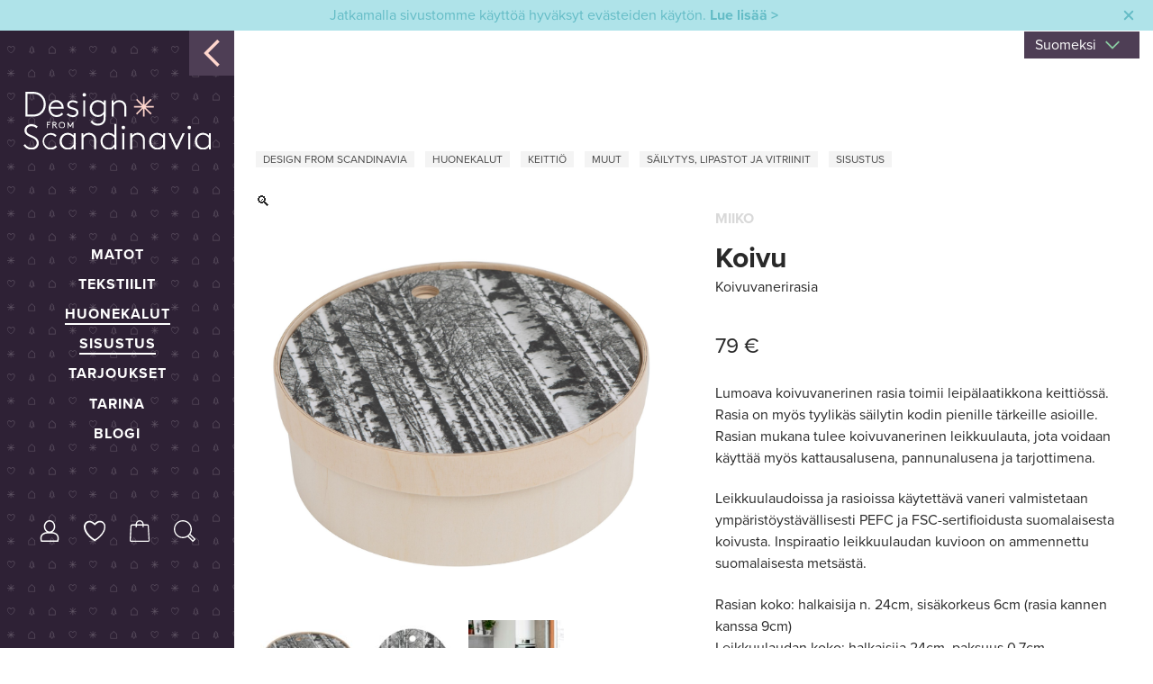

--- FILE ---
content_type: text/html; charset=UTF-8
request_url: https://designfromscandinavia.com/fi/kauppa/huonekalut/sailytys/koivu-koivuvanerinen-rasia/
body_size: 30676
content:
<!doctype html>
<html lang="fi">
<head>
  <meta charset="utf-8">
  <meta http-equiv="x-ua-compatible" content="ie=edge">
  <meta name="viewport" content="width=device-width, initial-scale=1">
  <script src="https://use.typekit.net/iul0prh.js"></script>
  <script>try{Typekit.load({ async: true });}catch(e){}</script>
  				<script>document.documentElement.className = document.documentElement.className + ' yes-js js_active js'</script>
				
	<!-- This site is optimized with the Yoast SEO plugin v15.9.2 - https://yoast.com/wordpress/plugins/seo/ -->
	<title>Koivu koivuvanerinen rasia &ndash; Design from Scandinavia</title>
	<meta name="robots" content="index, follow, max-snippet:-1, max-image-preview:large, max-video-preview:-1" />
	<link rel="canonical" href="https://designfromscandinavia.com/fi/kauppa/huonekalut/sailytys/koivu-koivuvanerinen-rasia/" />
	<meta property="og:locale" content="fi_FI" />
	<meta property="og:type" content="article" />
	<meta property="og:title" content="Koivu koivuvanerinen rasia &ndash; Design from Scandinavia" />
	<meta property="og:description" content="Lumoava koivuvanerinen rasia toimii leipälaatikkona keittiössä. Rasia on myös tyylikäs säilytin kodin pienille tärkeille asioille. Rasian mukana tulee koivuvanerinen leikkuulauta, jota voidaan käyttää myös kattausalusena, pannunalusena ja tarjottimena.  Leikkuulaudoissa ja rasioissa käytettävä vaneri valmistetaan ympäristöystävällisesti PEFC ja FSC-sertifioidusta suomalaisesta koivusta. Inspiraatio leikkuulaudan kuvioon on ammennettu suomalaisesta metsästä.  Rasian koko: halkaisija n. 24cm, sisäkorkeus 6cm (rasia kannen kanssa 9cm) Leikkuulaudan koko: halkaisija 24cm, paksuus 0,7cm" />
	<meta property="og:url" content="https://designfromscandinavia.com/fi/kauppa/huonekalut/sailytys/koivu-koivuvanerinen-rasia/" />
	<meta property="og:site_name" content="Design from Scandinavia" />
	<meta property="article:publisher" content="https://www.facebook.com/designfromscandinavia" />
	<meta property="article:modified_time" content="2018-05-21T13:18:32+00:00" />
	<meta property="og:image" content="https://designfromscandinavia.com/wp-content/uploads/2018/05/vanerivakkakoivumetsamiiko-design-from-scandinavia-karvala-made-in-finland-scaled.jpg" />
	<meta property="og:image:width" content="3640" />
	<meta property="og:image:height" content="3534" />
	<meta name="twitter:card" content="summary" />
	<script type="application/ld+json" class="yoast-schema-graph">{"@context":"https://schema.org","@graph":[{"@type":"WebSite","@id":"https://designfromscandinavia.com/#website","url":"https://designfromscandinavia.com/","name":"Design from Scandinavia","description":"Pala pohjoista sinne, miss\u00e4 ikin\u00e4 asutkin.","potentialAction":[{"@type":"SearchAction","target":"https://designfromscandinavia.com/?s={search_term_string}","query-input":"required name=search_term_string"}],"inLanguage":"fi"},{"@type":"ImageObject","@id":"https://designfromscandinavia.com/fi/kauppa/huonekalut/sailytys/koivu-koivuvanerinen-rasia/#primaryimage","inLanguage":"fi","url":"/wp-content/uploads/2018/05/vanerivakkakoivumetsamiiko-design-from-scandinavia-karvala-made-in-finland-scaled.jpg","width":3640,"height":3534},{"@type":"WebPage","@id":"https://designfromscandinavia.com/fi/kauppa/huonekalut/sailytys/koivu-koivuvanerinen-rasia/#webpage","url":"https://designfromscandinavia.com/fi/kauppa/huonekalut/sailytys/koivu-koivuvanerinen-rasia/","name":"Koivu koivuvanerinen rasia &ndash; Design from Scandinavia","isPartOf":{"@id":"https://designfromscandinavia.com/#website"},"primaryImageOfPage":{"@id":"https://designfromscandinavia.com/fi/kauppa/huonekalut/sailytys/koivu-koivuvanerinen-rasia/#primaryimage"},"datePublished":"2018-05-18T16:41:28+00:00","dateModified":"2018-05-21T13:18:32+00:00","breadcrumb":{"@id":"https://designfromscandinavia.com/fi/kauppa/huonekalut/sailytys/koivu-koivuvanerinen-rasia/#breadcrumb"},"inLanguage":"fi","potentialAction":[{"@type":"ReadAction","target":["https://designfromscandinavia.com/fi/kauppa/huonekalut/sailytys/koivu-koivuvanerinen-rasia/"]}]},{"@type":"BreadcrumbList","@id":"https://designfromscandinavia.com/fi/kauppa/huonekalut/sailytys/koivu-koivuvanerinen-rasia/#breadcrumb","itemListElement":[{"@type":"ListItem","position":1,"item":{"@type":"WebPage","@id":"https://designfromscandinavia.com/fi/","url":"https://designfromscandinavia.com/fi/","name":"Etusivu"}},{"@type":"ListItem","position":2,"item":{"@type":"WebPage","@id":"https://designfromscandinavia.com/fi/kauppa/","url":"https://designfromscandinavia.com/fi/kauppa/","name":"Kauppa"}},{"@type":"ListItem","position":3,"item":{"@type":"WebPage","@id":"https://designfromscandinavia.com/fi/kauppa/huonekalut/sailytys/koivu-koivuvanerinen-rasia/","url":"https://designfromscandinavia.com/fi/kauppa/huonekalut/sailytys/koivu-koivuvanerinen-rasia/","name":"Koivu koivuvanerinen rasia"}}]}]}</script>
	<!-- / Yoast SEO plugin. -->


<script type='application/javascript'>console.log('PixelYourSite Free version 8.1.0');</script>
<link rel='dns-prefetch' href='//code.jquery.com' />
<link rel='dns-prefetch' href='//s.w.org' />
<link rel="stylesheet" href="/wp-includes/css/dist/block-library/style.min.css?ver=5.5.17">
<link rel="stylesheet" href="/wp-content/plugins/woocommerce/packages/woocommerce-blocks/build/vendors-style.css?ver=3.8.1">
<link rel="stylesheet" href="/wp-content/plugins/woocommerce/packages/woocommerce-blocks/build/style.css?ver=3.8.1">
<link rel="stylesheet" href="/wp-content/plugins/roots-share-buttons/assets/styles/share-buttons.css?ver=5.5.17">
<link rel="stylesheet" href="/wp-content/plugins/wc-paytrail/assets/css/wc-paytrail.css?ver=1.7.0">
<link rel="stylesheet" href="/wp-content/plugins/woocommerce-aelia-currencyswitcher/src/design/css/frontend.css?ver=4.9.1.201005">
<link rel="stylesheet" href="/wp-content/plugins/woocommerce-tax-display-by-country/src/design/css/frontend.css">
<link rel="stylesheet" href="/wp-content/plugins/woocommerce/assets/css/photoswipe/photoswipe.min.css?ver=4.8.0">
<link rel="stylesheet" href="/wp-content/plugins/woocommerce/assets/css/photoswipe/default-skin/default-skin.min.css?ver=4.8.0">
<style id='woocommerce-inline-inline-css' type='text/css'>
.woocommerce form .form-row .required { visibility: visible; }
</style>
<link rel="stylesheet" href="/wp-includes/css/dashicons.min.css?ver=5.5.17">
<style id='dashicons-inline-css' type='text/css'>
[data-font="Dashicons"]:before {font-family: 'Dashicons' !important;content: attr(data-icon) !important;speak: none !important;font-weight: normal !important;font-variant: normal !important;text-transform: none !important;line-height: 1 !important;font-style: normal !important;-webkit-font-smoothing: antialiased !important;-moz-osx-font-smoothing: grayscale !important;}
</style>
<link rel="stylesheet" href="/wp-content/plugins/yith-woocommerce-ajax-search-premium/assets/css/yith_wcas_ajax_search.css?ver=5.5.17">
<style id='yith_wcas_frontend-inline-css' type='text/css'>

                .autocomplete-suggestion{
                    padding-right: 20px;
                }
                .woocommerce .autocomplete-suggestion  span.yith_wcas_result_on_sale,
                .autocomplete-suggestion  span.yith_wcas_result_on_sale{
                        background: #7eb742;
                        color: #ffffff
                }
                .woocommerce .autocomplete-suggestion  span.yith_wcas_result_outofstock,
                .autocomplete-suggestion  span.yith_wcas_result_outofstock{
                        background: #7a7a7a;
                        color: #ffffff
                }
                .woocommerce .autocomplete-suggestion  span.yith_wcas_result_featured,
                .autocomplete-suggestion  span.yith_wcas_result_featured{
                        background: #c0392b;
                        color: #ffffff
                }
                .autocomplete-suggestion img{
                    width: 50px;
                }
                .autocomplete-suggestion .yith_wcas_result_content .title{
                    color: #292929;
                }
                .autocomplete-suggestion{
                                    min-height: 60px;
                                }
</style>
<link rel="stylesheet" href="/wp-content/plugins/woocommerce/assets/css/select2.css?ver=4.8.0">
<link rel="stylesheet" href="/wp-content/plugins/wp-featherlight/css/wp-featherlight.min.css?ver=1.3.4">
<link rel="stylesheet" href="/wp-content/themes/dfs16/style-custom.css?ver=5.5.17">
<link rel="stylesheet" href="/wp-content/themes/dfs16/dist/styles/main.css">
<script src="https://code.jquery.com/jquery-1.12.4-wp.min.js" id="jquery-js"></script>
<script>window.jQuery || document.write('<script src="/wp-includes/js/jquery/jquery.js"><\/script>')</script>
<script src="/wp-content/plugins/roots-share-buttons/assets/scripts/share-buttons.js?ver=1" id="roots-share-buttons-js"></script>
<script src="/wp-content/plugins/wc-paytrail/assets/js/wc-paytrail.js?ver=1.7.0" id="wc-paytrail-js-js"></script>
<script src="/wp-content/plugins/woocommerce-multistep-checkout-redland/js/jquery.validate.min.js?ver=2.3.7" id="jquery-validate-js"></script>
<script src="/wp-content/plugins/woocommerce-multistep-checkout-redland/js/jquery.steps.min.js?ver=2.3.7" id="jquery-steps-js"></script>
<script src="/wp-content/plugins/woocommerce/assets/js/js-cookie/js.cookie.min.js?ver=2.1.4" id="js-cookie-js"></script>
<script src="/wp-content/plugins/pixelyoursite/dist/scripts/jquery.bind-first-0.2.3.min.js?ver=5.5.17" id="jquery-bind-first-js"></script>
<script type='text/javascript' id='pys-js-extra'>
/* <![CDATA[ */
var pysOptions = {"staticEvents":{"facebook":{"PageView":[{"delay":0,"type":"static","name":"PageView","pixelIds":["172713436444664"],"params":{"page_title":"Koivu koivuvanerinen rasia","post_type":"product","post_id":"16934","user_role":"guest","plugin":"PixelYourSite","event_url":"designfromscandinavia.com\/fi\/kauppa\/huonekalut\/sailytys\/koivu-koivuvanerinen-rasia\/"},"ids":[],"hasTimeWindow":false,"timeWindow":0,"eventID":"","woo_order":"","edd_order":""}],"ViewContent":[{"delay":0,"type":"static","name":"ViewContent","pixelIds":["172713436444664"],"params":{"content_ids":["16934"],"content_type":"product","tags":"rasia","content_name":"Koivu koivuvanerinen rasia","category_name":"Huonekalut, Keitti\u00f6, Muut, S\u00e4ilytys, lipastot ja vitriinit, Sisustus","value":79,"currency":"EUR","contents":[{"id":"16934","quantity":"1"}],"product_price":"79","page_title":"Koivu koivuvanerinen rasia","post_type":"product","post_id":"16934","user_role":"guest","plugin":"PixelYourSite","event_url":"designfromscandinavia.com\/fi\/kauppa\/huonekalut\/sailytys\/koivu-koivuvanerinen-rasia\/"},"ids":[],"hasTimeWindow":false,"timeWindow":0,"eventID":"","woo_order":"","edd_order":""}]}},"dynamicEvents":{"signal_form":{"facebook":{"delay":0,"type":"dyn","name":"Signal","pixelIds":["172713436444664"],"params":{"event_action":"Form","page_title":"Koivu koivuvanerinen rasia","post_type":"product","post_id":"16934","user_role":"guest","plugin":"PixelYourSite","event_url":"designfromscandinavia.com\/fi\/kauppa\/huonekalut\/sailytys\/koivu-koivuvanerinen-rasia\/"},"ids":[],"hasTimeWindow":false,"timeWindow":0,"eventID":"","woo_order":"","edd_order":""}},"signal_download":{"facebook":{"delay":0,"type":"dyn","name":"Signal","extensions":["doc","exe","js","pdf","ppt","tgz","zip","xls"],"pixelIds":["172713436444664"],"params":{"event_action":"Download","page_title":"Koivu koivuvanerinen rasia","post_type":"product","post_id":"16934","user_role":"guest","plugin":"PixelYourSite","event_url":"designfromscandinavia.com\/fi\/kauppa\/huonekalut\/sailytys\/koivu-koivuvanerinen-rasia\/"},"ids":[],"hasTimeWindow":false,"timeWindow":0,"eventID":"","woo_order":"","edd_order":""}},"signal_comment":{"facebook":{"delay":0,"type":"dyn","name":"Signal","pixelIds":["172713436444664"],"params":{"event_action":"Comment","page_title":"Koivu koivuvanerinen rasia","post_type":"product","post_id":"16934","user_role":"guest","plugin":"PixelYourSite","event_url":"designfromscandinavia.com\/fi\/kauppa\/huonekalut\/sailytys\/koivu-koivuvanerinen-rasia\/"},"ids":[],"hasTimeWindow":false,"timeWindow":0,"eventID":"","woo_order":"","edd_order":""}},"woo_add_to_cart_on_button_click":{"facebook":{"delay":0,"type":"dyn","name":"AddToCart","pixelIds":["172713436444664"],"params":{"page_title":"Koivu koivuvanerinen rasia","post_type":"product","post_id":"16934","user_role":"guest","plugin":"PixelYourSite","event_url":"designfromscandinavia.com\/fi\/kauppa\/huonekalut\/sailytys\/koivu-koivuvanerinen-rasia\/"},"ids":[],"hasTimeWindow":false,"timeWindow":0,"eventID":"","woo_order":"","edd_order":""}}},"triggerEvents":[],"triggerEventTypes":[],"facebook":{"pixelIds":["172713436444664"],"advancedMatching":[],"removeMetadata":false,"contentParams":{"post_type":"product","post_id":16934,"content_name":"Koivu koivuvanerinen rasia","categories":"Huonekalut, Keitti\u00f6, Muut, S\u00e4ilytys, lipastot ja vitriinit, Sisustus","tags":"rasia"},"commentEventEnabled":true,"wooVariableAsSimple":true,"downloadEnabled":true,"formEventEnabled":true,"ajaxForServerEvent":true,"serverApiEnabled":false,"wooCRSendFromServer":false},"debug":"","siteUrl":"https:\/\/designfromscandinavia.com","ajaxUrl":"https:\/\/designfromscandinavia.com\/wp-admin\/admin-ajax.php","gdpr":{"ajax_enabled":false,"all_disabled_by_api":false,"facebook_disabled_by_api":false,"analytics_disabled_by_api":false,"google_ads_disabled_by_api":false,"pinterest_disabled_by_api":false,"bing_disabled_by_api":false,"facebook_prior_consent_enabled":false,"analytics_prior_consent_enabled":true,"google_ads_prior_consent_enabled":null,"pinterest_prior_consent_enabled":true,"bing_prior_consent_enabled":true,"cookiebot_integration_enabled":false,"cookiebot_facebook_consent_category":"marketing","cookiebot_analytics_consent_category":"statistics","cookiebot_google_ads_consent_category":null,"cookiebot_pinterest_consent_category":"marketing","cookiebot_bing_consent_category":"marketing","real_cookie_banner_integration_enabled":false,"ginger_integration_enabled":false,"cookie_notice_integration_enabled":false,"cookie_law_info_integration_enabled":false},"edd":{"enabled":false},"woo":{"enabled":true,"addToCartOnButtonEnabled":true,"addToCartOnButtonValueEnabled":true,"addToCartOnButtonValueOption":"price","singleProductId":16934,"removeFromCartSelector":"form.woocommerce-cart-form .remove"}};
/* ]]> */
</script>
<script src="/wp-content/plugins/pixelyoursite/dist/scripts/public.js?ver=8.1.0" id="pys-js"></script>
<script src="/wp-content/themes/dfs16/js-custom.js?ver=5.5.17" id="init-custom-js-js"></script>
<script>
window.wc_ga_pro = {};

window.wc_ga_pro.available_gateways = {"paypal":"PayPal"};

// interpolate json by replacing placeholders with variables
window.wc_ga_pro.interpolate_json = function( object, variables ) {

	if ( ! variables ) {
		return object;
	}

	var j = JSON.stringify( object );

	for ( var k in variables ) {
		j = j.split( '{$' + k + '}' ).join( variables[ k ] );
	}

	return JSON.parse( j );
}

// return the title for a payment gateway
window.wc_ga_pro.get_payment_method_title = function( payment_method ) {
	return window.wc_ga_pro.available_gateways[ payment_method ] || payment_method;
}

// check if an email is valid
window.wc_ga_pro.is_valid_email = function( email ) {
  return /[^\s@]+@[^\s@]+\.[^\s@]+/.test( email );
}
</script>
<!-- Start WooCommerce Google Analytics Pro -->
		<script>
	(function(i,s,o,g,r,a,m){i['GoogleAnalyticsObject']=r;i[r]=i[r]||function(){
	(i[r].q=i[r].q||[]).push(arguments)},i[r].l=1*new Date();a=s.createElement(o),
	m=s.getElementsByTagName(o)[0];a.async=1;a.src=g;m.parentNode.insertBefore(a,m)
	})(window,document,'script','https://www.google-analytics.com/analytics.js','__gaTracker');
		__gaTracker( 'create', 'UA-86406491-1', {"cookieDomain":"auto"} );
	__gaTracker( 'set', 'forceSSL', true );
	__gaTracker( 'set', 'anonymizeIp', true );
	__gaTracker( 'require', 'displayfeatures' );
	__gaTracker( 'require', 'ec' );
	</script>
		<!-- end WooCommerce Google Analytics Pro -->
		<style id="ctcc-css" type="text/css" media="screen">
				#catapult-cookie-bar {
					box-sizing: border-box;
					max-height: 0;
					opacity: 0;
					z-index: 99999;
					overflow: hidden;
					color: ;
					position: fixed;
					left: 0;
					top: 0;
					width: 100%;
					background-color: ;
				}
				#catapult-cookie-bar a {
					color: ;
				}
				#catapult-cookie-bar .x_close span {
					background-color: ;
				}
				button#catapultCookie {
					background:;
					color: ;
					border: 0; padding: 6px 9px; border-radius: 3px;
				}
				#catapult-cookie-bar h3 {
					color: ;
				}
				.has-cookie-bar #catapult-cookie-bar {
					opacity: 1;
					max-height: 999px;
					min-height: 30px;
				}</style>
                    <style>

                .wizard > .steps .current a, .wizard > .steps .current a:hover{
                    background: ;
                    color: ;
                }

                .wizard > .steps .disabled a{
                    background: ;
                }

                .wizard > .actions a, .wizard > .actions a:hover, .wizard > .actions a:active, #wizard form.login input.button, #wizard .checkout_coupon .button{
                    background: ;
                    color: ;
                }
                .wizard > .steps .done a{
                    background: ;
                }
                .wizard > .content{
                    background: ;
                }

                .woocommerce form .form-row label, .woocommerce-page form .form-row label, .woocommerce-checkout .shop_table, .woocommerce table.shop_table tfoot th,
                .woocommerce table.shop_table th, .woocommerce-page table.shop_table th, #ship-to-different-address
                {
                    color: ;
                }

            </style>

        <link rel="alternate" href="https://designfromscandinavia.com/fi/kauppa/huonekalut/sailytys/koivu-koivuvanerinen-rasia/" hreflang="fi" />
<link rel="alternate" href="https://designfromscandinavia.com/en/shop/furniture/storage/birch-plywood-box/" hreflang="en" />
            <style type="text/css">
                .paytrail-provider-group {
                    background-color: #ebebeb !important;
                    color: #515151 !important;
                }
                .paytrail-provider-group.selected {
                    background-color: #33798d !important;
                    color: #ffffff !important;
                }
                .paytrail-provider-group.selected div {
                    color: #ffffff !important;
                }
                .paytrail-provider-group:hover {
                    background-color: #d0d0d0 !important;
                    color: #515151 !important;
                }
                .paytrail-provider-group.selected:hover {
                    background-color: #33798d !important;
                    color: #ffffff !important;
                }
                .woocommerce-checkout #payment .paytrail-woocommerce-payment-fields--list-item--input:checked+.paytrail-woocommerce-payment-fields--list-item--wrapper, .woocommerce-checkout #payment .paytrail-woocommerce-payment-fields--list-item:hover .paytrail-woocommerce-payment-fields--list-item--wrapper {                    
                    border: 2px solid #33798d !important;
                }
                .woocommerce-checkout #payment ul.payment_methods li.paytrail-woocommerce-payment-fields--list-item .paytrail-woocommerce-payment-fields--list-item--wrapper:hover {
                    border: 2px solid #5399ad !important;
                }
            </style>
        	<noscript><style>.woocommerce-product-gallery{ opacity: 1 !important; }</style></noscript>
	  <script>
    (function($) {
      $(function() {
        if ('object' != typeof FWP) {
          return;
        }
        
        wp.hooks.addFilter('facetwp/template_html', function(resp, params) {
          if (FWP.is_load_more) {
            FWP.is_load_more = false;
            $('.facetwp-template').append(params.html);
            return true;
          }
          return resp;
        });
        
        $(document).on('click', '.fwp-load-more-button', function() {
          $('.fwp-load-more-button').html('Ladataan...');
          FWP.is_load_more = true;
          FWP.paged = parseInt(FWP.settings.pager.page) + 1;
          FWP.soft_refresh = true;
          FWP.refresh();
        });
        
        $(document).on('facetwp-loaded', function() {
          if (FWP.settings.pager.page < FWP.settings.pager.total_pages) {
            if (! FWP.loaded && 1 > $('.fwp-load-more').length) {
              $('.facetwp-template').after('<div class="fwp-load-more"><button class="fwp-load-more-button">Lataa lisää</button></div>');
            }
            else {
              $('.fwp-load-more-button').html('Lataa lisää').show();
            }
          }
          else {
            $('.fwp-load-more').hide();
          }
        });
      });
    })(jQuery);
  </script>
  </head><body class="product-template-default single single-product postid-16934 theme-dfs16 woocommerce woocommerce-page woocommerce-no-js wp-featherlight-captions ywcas-design-from-scandinavia-2016 koivu-koivuvanerinen-rasia sidebar-primary">
<!--[if IE]>
<div class="alert alert-warning">
  You are using an <strong>outdated</strong> browser. Please
  <a href="http://browsehappy.com/">upgrade your browser</a> to improve your experience.</div>
<![endif]-->
<main class="container-fluid clearfix ">
  <div class="row">
    
    
<header>

  <div id="sidenav">

    <a href="#" class="sidenav-toggle">
  <svg viewBox="0 0 32 32" class="icon icon--icon-caret icon--md icon--secondary">
    <use xlink:href="/wp-content/themes/dfs16/dist/images/images.svg#icon-caret" /></use>
  </svg>
</a>

    <a class="brand" href="https://designfromscandinavia.com/fi/">
      <img src="/wp-content/themes/dfs16/dist/images/dfs-logo.svg" class="logo-logotype" alt="Design from Scandinavia">
      <img src="/wp-content/themes/dfs16/dist/images/dfs-star.svg" class="logo-star" alt="Design from Scandinavia">
    </a>


    <nav class="nav-primary">
      <div class="nav-main">
        <ul id="menu-menu-1" class="nav"><li class="menu-item menu-matot"><a href="/fi/osasto/matot/">Matot</a></li>
<li class="current-product-ancestor menu-item menu-tekstiilit"><a href="/fi/osasto/tekstiilit/">Tekstiilit</a></li>
<li class="current-product-ancestor active current-custom-parent menu-item menu-huonekalut"><a href="/fi/osasto/huonekalut/">Huonekalut</a></li>
<li class="current-product-ancestor active current-custom-parent menu-item menu-sisustus"><a href="/fi/osasto/sisustus/">Sisustus</a></li>
<li class="menu-item menu-tarjoukset"><a href="https://designfromscandinavia.com/fi/tarjoukset/">Tarjoukset</a></li>
<li class="menu-item menu-tarina"><a href="https://designfromscandinavia.com/fi/tarina/">Tarina</a></li>
<li class="menu-item menu-blogi"><a href="/blogi/">Blogi</a></li>
<li class="lang-item lang-item-238 lang-item-fi lang-item-first current-lang menu-item menu-suomeksi"><a href="https://designfromscandinavia.com/fi/kauppa/huonekalut/sailytys/koivu-koivuvanerinen-rasia/" hreflang="fi" lang="fi">Suomeksi</a></li>
<li class="lang-item lang-item-312 lang-item-en menu-item menu-in-english"><a href="https://designfromscandinavia.com/en/shop/furniture/storage/birch-plywood-box/" hreflang="en-GB" lang="en-GB">In English</a></li>
<li class="lang-item lang-item-2345 lang-item-sv no-translation menu-item menu-svenska"><a href="https://designfromscandinavia.com/sv/" hreflang="sv-SE" lang="sv-SE">Svenska</a></li>
</ul>      </div>
      <div class="nav-icons">
        <ul class="nav">
          <li class="sidenav-toggle-hamb"><a href="#">
  <svg viewBox="0 0 32 32" class="icon icon--icon-hamb icon--sm icon--white  icon--stroke icon--stroke-2">
    <use xlink:href="/wp-content/themes/dfs16/dist/images/images.svg#icon-hamb" /></use>
  </svg>
</a></li>
          <li><a href="https://designfromscandinavia.com/fi/oma-tili/">
  <svg viewBox="0 0 32 32" class="icon icon--icon-user icon--sm icon--white">
    <use xlink:href="/wp-content/themes/dfs16/dist/images/images.svg#icon-user" /></use>
  </svg>
</a></li>
          
                      <li>
              <a href="/wishlist/">
                
  <svg viewBox="0 0 32 32" class="icon icon--icon-like icon--sm icon--white">
    <use xlink:href="/wp-content/themes/dfs16/dist/images/images.svg#icon-like" /></use>
  </svg>
              </a>
            </li>
                    <li>
            <a href="https://designfromscandinavia.com/fi/ostoskori/"  class="">
              
  <svg viewBox="0 0 32 32" class="icon icon--icon-shop icon--sm icon--white">
    <use xlink:href="/wp-content/themes/dfs16/dist/images/images.svg#icon-shop" /></use>
  </svg>
            </a>
          </li>
          <li><a href="#" data-remodal-target="modal" class="">
  <svg viewBox="0 0 32 32" class="icon icon--icon-search icon--sm icon--white">
    <use xlink:href="/wp-content/themes/dfs16/dist/images/images.svg#icon-search" /></use>
  </svg>
</a></li>
        </ul>
      </div>

    </nav>

  </div>


  <div id="sub-nav" class="nav sub-nav-hidden">
    <ul id="menu-footer-1" class="nav"><li class="menu-item menu-matot"><a href="/fi/osasto/matot/">Matot</a></li>
<li class="current-product-ancestor menu-item menu-tekstiilit"><a href="/fi/osasto/tekstiilit/">Tekstiilit</a></li>
<li class="current-product-ancestor active current-product-parent menu-item menu-huonekalut"><a href="/fi/osasto/huonekalut/">Huonekalut</a></li>
<li class="current-product-ancestor active current-product-parent menu-item menu-sisustus"><a href="/fi/osasto/sisustus/">Sisustus</a></li>
<li class="menu-item menu-tarjoukset"><a href="https://designfromscandinavia.com/fi/tarjoukset/">Tarjoukset</a></li>
</ul>  </div>
</header>

<div class="lang_switcher_polylang">
  <ul>
    <select name="lang_choice_1" id="lang_choice_1">
	<option value="fi" selected="selected">Suomeksi</option>
	<option value="en">In English</option>
	<option value="sv">Svenska</option>

</select>

				<script type="text/javascript">
					//<![CDATA[
					var urls_1 = {"fi":"https:\/\/designfromscandinavia.com\/fi\/kauppa\/huonekalut\/sailytys\/koivu-koivuvanerinen-rasia\/","en":"https:\/\/designfromscandinavia.com\/en\/shop\/furniture\/storage\/birch-plywood-box\/","sv":"https:\/\/designfromscandinavia.com\/sv\/"};
					document.getElementById( "lang_choice_1" ).onchange = function() {
						location.href = urls_1[this.value];
					}
					//]]>
				</script>  </ul>
</div>

<div class="remodal" data-remodal-id="modal" data-remodal-options="hashTracking: false, closeOnOutsideClick: true">
  <div class="yith-ajaxsearchform-container">
    <form role="search" method="get" id="yith-ajaxsearchform" action="https://designfromscandinavia.com/">
        <div class="yith-ajaxsearchform-container">
            <div class="yith-ajaxsearchform-select">
                            <input type="hidden" name="post_type" class="yit_wcas_post_type" id="yit_wcas_post_type" value="product" />
            
                        </div>
            <div class="search-navigation">
                <label class="screen-reader-text" for="yith-s">Search for:</label>
                <input type="search"
                       value=""
                       name="s"
                       id="yith-s"
                       class="yith-s"
                       placeholder="Etsi tuotteita"
                       data-append-to=".search-navigation"
                       data-loader-icon="http://designfromscandinavia.com/wp-content/plugins/yith-woocommerce-ajax-search-premium/assets/images/preloader.gif"
                       data-min-chars="3" />

            </div>
            <input type="submit" id="yith-searchsubmit" value="Etsi" />

                            <input type="hidden" name="lang" value="fi" />
                    </div>
    </form>
</div></div>    
    <div id="main-col">
      
	<div id="primary" class="content-area"><main id="main" class="site-main" role="main">
					
			<div class="woocommerce-notices-wrapper"></div><!--
<div class="product_meta">

	
	
		<span class="sku_wrapper">Tuotetunnus (SKU): <span class="sku">Mvakkoiv</span></span>

	
	<span class="posted_in">Osastot: <a href="/fi/osasto/huonekalut/" rel="tag">Huonekalut</a>, <a href="/fi/osasto/tekstiilit/keittio/" rel="tag">Keittiö</a>, <a href="/fi/osasto/muut/" rel="tag">Muut</a>, <a href="/fi/osasto/huonekalut/sailytys/" rel="tag">Säilytys, lipastot ja vitriinit</a>, <a href="/fi/osasto/sisustus/" rel="tag">Sisustus</a></span>
	<span class="tagged_as">Avainsana tuotteelle <a href="/tuote-avainsana/rasia/" rel="tag">rasia</a></span>
	
</div>
-->

<div class="col product_meta">

	
	<span class="woo_tags"><a href="/">Design from Scandinavia</a><a href="/fi/osasto/huonekalut/" rel="tag">Huonekalut</a><a href="/fi/osasto/tekstiilit/keittio/" rel="tag">Keittiö</a><a href="/fi/osasto/muut/" rel="tag">Muut</a><a href="/fi/osasto/huonekalut/sailytys/" rel="tag">Säilytys, lipastot ja vitriinit</a><a href="/fi/osasto/sisustus/" rel="tag">Sisustus</a></span>
	
</div><div id="product-16934" class="product type-product post-16934 status-publish first instock product_cat-huonekalut product_cat-keittio product_cat-muut product_cat-sailytys product_cat-sisustus product_tag-rasia has-post-thumbnail taxable shipping-taxable purchasable product-type-simple">

	<div class="product-wrapper"><div class="woocommerce-product-gallery woocommerce-product-gallery--with-images woocommerce-product-gallery--columns-4 images" data-columns="4" style="opacity: 0; transition: opacity .25s ease-in-out;">
	<figure class="woocommerce-product-gallery__wrapper">
		<div data-thumb="/wp-content/uploads/2018/05/vanerivakkakoivumetsamiiko-design-from-scandinavia-karvala-made-in-finland-150x150.jpg" data-thumb-alt="" class="woocommerce-product-gallery__image"><a href="/wp-content/uploads/2018/05/vanerivakkakoivumetsamiiko-design-from-scandinavia-karvala-made-in-finland-scaled.jpg"><img width="600" height="583" src="/wp-content/uploads/2018/05/vanerivakkakoivumetsamiiko-design-from-scandinavia-karvala-made-in-finland-scaled.jpg" class="wp-post-image" alt="" loading="lazy" title="vanerivakka_koivumetsa_miiko design from scandinavia karvala made in Finland" data-caption="" data-src="/wp-content/uploads/2018/05/vanerivakkakoivumetsamiiko-design-from-scandinavia-karvala-made-in-finland-scaled.jpg" data-large_image="/wp-content/uploads/2018/05/vanerivakkakoivumetsamiiko-design-from-scandinavia-karvala-made-in-finland-scaled.jpg" data-large_image_width="3640" data-large_image_height="3534" /></a></div><div data-thumb="/wp-content/uploads/2018/05/leikkuulautapyoreakoivumetsamiiko-design-from-scandinavia-karvala-made-in-finland-150x150.jpg" data-thumb-alt="" class="woocommerce-product-gallery__image"><a href="/wp-content/uploads/2018/05/leikkuulautapyoreakoivumetsamiiko-design-from-scandinavia-karvala-made-in-finland.jpg"><img width="600" height="598" src="/wp-content/uploads/2018/05/leikkuulautapyoreakoivumetsamiiko-design-from-scandinavia-karvala-made-in-finland.jpg" class="" alt="" loading="lazy" title="leikkuulauta_pyöreä_koivumetsa_miiko design from scandinavia karvala made in Finland" data-caption="" data-src="/wp-content/uploads/2018/05/leikkuulautapyoreakoivumetsamiiko-design-from-scandinavia-karvala-made-in-finland.jpg" data-large_image="/wp-content/uploads/2018/05/leikkuulautapyoreakoivumetsamiiko-design-from-scandinavia-karvala-made-in-finland.jpg" data-large_image_width="3265" data-large_image_height="3255" srcset="/wp-content/uploads/2018/05/leikkuulautapyoreakoivumetsamiiko-design-from-scandinavia-karvala-made-in-finland.jpg 3265w, /wp-content/uploads/2018/05/leikkuulautapyoreakoivumetsamiiko-design-from-scandinavia-karvala-made-in-finland-150x150.jpg 150w, /wp-content/uploads/2018/05/leikkuulautapyoreakoivumetsamiiko-design-from-scandinavia-karvala-made-in-finland-300x300.jpg 300w, /wp-content/uploads/2018/05/leikkuulautapyoreakoivumetsamiiko-design-from-scandinavia-karvala-made-in-finland-768x766.jpg 768w, /wp-content/uploads/2018/05/leikkuulautapyoreakoivumetsamiiko-design-from-scandinavia-karvala-made-in-finland-1024x1021.jpg 1024w, /wp-content/uploads/2018/05/leikkuulautapyoreakoivumetsamiiko-design-from-scandinavia-karvala-made-in-finland-180x180.jpg 180w" sizes="(max-width: 600px) 100vw, 600px" /></a></div><div data-thumb="/wp-content/uploads/2018/05/leipalaatikkovanerimiiko2-design-from-scandinavia-made-in-finland-karvala-miljoo-150x150.jpg" data-thumb-alt="" class="woocommerce-product-gallery__image"><a href="/wp-content/uploads/2018/05/leipalaatikkovanerimiiko2-design-from-scandinavia-made-in-finland-karvala-miljoo.jpg"><img width="600" height="553" src="/wp-content/uploads/2018/05/leipalaatikkovanerimiiko2-design-from-scandinavia-made-in-finland-karvala-miljoo.jpg" class="" alt="" loading="lazy" title="leipalaatikko_vaneri_miiko2 design from scandinavia made in Finland Karvala miljoo" data-caption="" data-src="/wp-content/uploads/2018/05/leipalaatikkovanerimiiko2-design-from-scandinavia-made-in-finland-karvala-miljoo.jpg" data-large_image="/wp-content/uploads/2018/05/leipalaatikkovanerimiiko2-design-from-scandinavia-made-in-finland-karvala-miljoo.jpg" data-large_image_width="954" data-large_image_height="879" srcset="/wp-content/uploads/2018/05/leipalaatikkovanerimiiko2-design-from-scandinavia-made-in-finland-karvala-miljoo.jpg 954w, /wp-content/uploads/2018/05/leipalaatikkovanerimiiko2-design-from-scandinavia-made-in-finland-karvala-miljoo-300x276.jpg 300w, /wp-content/uploads/2018/05/leipalaatikkovanerimiiko2-design-from-scandinavia-made-in-finland-karvala-miljoo-768x708.jpg 768w" sizes="(max-width: 600px) 100vw, 600px" /></a></div>	</figure>
</div>

	<div class="summary entry-summary">
		<h3>Miiko</h3><h1 itemprop="name" class="product_title entry-title">Koivu <span>Koivuvanerirasia</span></h1><p class="price"><span class="woocommerce-Price-amount amount"><bdi>79&nbsp;<span class="woocommerce-Price-currencySymbol">€</span></bdi></span><span class="price-suffix"></span></p>
<div class="woocommerce-product-details__short-description">
	<p>Lumoava koivuvanerinen rasia toimii leipälaatikkona keittiössä. Rasia on myös tyylikäs säilytin kodin pienille tärkeille asioille. Rasian mukana tulee koivuvanerinen leikkuulauta, jota voidaan käyttää myös kattausalusena, pannunalusena ja tarjottimena.</p>
<p>Leikkuulaudoissa ja rasioissa käytettävä vaneri valmistetaan ympäristöystävällisesti PEFC ja FSC-sertifioidusta suomalaisesta koivusta. Inspiraatio leikkuulaudan kuvioon on ammennettu suomalaisesta metsästä.</p>
<p>Rasian koko: halkaisija n. 24cm, sisäkorkeus 6cm (rasia kannen kanssa 9cm)<br />
Leikkuulaudan koko: halkaisija 24cm, paksuus 0,7cm</p>
</div>
<div class="delivery_estimate">Toimitus 10 päivässä</div>
	
	<form class="cart" action="https://designfromscandinavia.com/fi/kauppa/huonekalut/sailytys/koivu-koivuvanerinen-rasia/" method="post" enctype='multipart/form-data'>
		
			<div class="quantity">
				<label class="screen-reader-text" for="quantity_6981d044312e7">Koivu koivuvanerinen rasia määrä</label>
		<input
			type="number"
			id="quantity_6981d044312e7"
			class="input-text qty text"
			step="1"
			min="1"
			max=""
			name="quantity"
			value="1"
			title="Määrä"
			size="4"
			placeholder=""
			inputmode="numeric" />
			</div>
	
		<button type="submit" name="add-to-cart" value="16934" class="single_add_to_cart_button button alt">Lisää ostoskoriin</button>

		
		<script type="application/javascript">
            /* <![CDATA[ */
            window.pysWooProductData = window.pysWooProductData || [];
			            window.pysWooProductData[16934] = {"facebook":{"params":{"content_type":"product","content_ids":["16934"],"contents":[{"id":"16934","quantity":"1"}],"tags":"rasia","content_name":"Koivu koivuvanerinen rasia","category_name":"Huonekalut, Keitti\u00f6, Muut, S\u00e4ilytys, lipastot ja vitriinit, Sisustus","value":79,"currency":"EUR"}}};
			            /* ]]> */
		</script>

			</form>

	
<h4>Jaa tuote</h4>
<div class="entry-share">
  <ul class="entry-share-btns">
                  <li class="entry-share-btn entry-share-btn-twitter">
                <a href="https://twitter.com/intent/tweet?text=Koivu+koivuvanerinen+rasia&amp;url=https%3A%2F%2Fdesignfromscandinavia.com%2Ffi%2Fkauppa%2Fhuonekalut%2Fsailytys%2Fkoivu-koivuvanerinen-rasia%2F" title="Share on Twitter">
                  
  <svg viewBox="0 0 32 32" class="icon icon--soc-twitter icon--md icon--green">
    <use xlink:href="/wp-content/themes/dfs16/dist/images/images.svg#soc-twitter" /></use>
  </svg>
                </a>
              </li>
                          <li class="entry-share-btn entry-share-btn-facebook">
                <a href="https://www.facebook.com/sharer/sharer.php?u=https%3A%2F%2Fdesignfromscandinavia.com%2Ffi%2Fkauppa%2Fhuonekalut%2Fsailytys%2Fkoivu-koivuvanerinen-rasia%2F" title="Share on Facebook">
                  
  <svg viewBox="0 0 32 32" class="icon icon--soc-facebook icon--md icon--green">
    <use xlink:href="/wp-content/themes/dfs16/dist/images/images.svg#soc-facebook" /></use>
  </svg>
                </a>
              </li>
                          <li class="entry-share-btn entry-share-btn-pinterest">
                <a href="https://pinterest.com/pin/create/button/?url=https%3A%2F%2Fdesignfromscandinavia.com%2Ffi%2Fkauppa%2Fhuonekalut%2Fsailytys%2Fkoivu-koivuvanerinen-rasia%2F&amp;media=https%3A%2F%2Fdesignfromscandinavia.com%2Fwp-content%2Fuploads%2F2018%2F05%2Fvanerivakkakoivumetsamiiko-design-from-scandinavia-karvala-made-in-finland-scaled.jpg&amp;description=Koivu+koivuvanerinen+rasia" title="Share on Pinterest">
                  
  <svg viewBox="0 0 32 32" class="icon icon--soc-pinterest icon--md icon--green">
    <use xlink:href="/wp-content/themes/dfs16/dist/images/images.svg#soc-pinterest" /></use>
  </svg>
                </a>
              </li>
              </ul>
</div>
	</div>

	</div>
	<div class="woocommerce-tabs wc-tabs-wrapper">
		<ul class="tabs wc-tabs" role="tablist">
							<li class="custom_tab" id="tab-title-custom" role="tab" aria-controls="tab-custom">
					<a href="#tab-custom">
											</a>
				</li>
					</ul>
					<div class="woocommerce-Tabs-panel woocommerce-Tabs-panel--custom panel entry-content wc-tab" id="tab-custom" role="tabpanel" aria-labelledby="tab-title-custom">
				<h2>Tuotekuvaus</h2>Vanerivakka valmistetaan käsittelemättömästä koivuvanerista, vakan voi halutessaan käsitellä elintarvikekelpoisella vahalla, lakalla tai öljyllä.

Ihastuttava koivuvanerinen rasia toimii leipälaatikkona keittiössä.  Rasian mukana tulee irrallinen koivuvanerinen leikkuulauta, jota voidaan käyttää myös kattausalusena, pannunalusena ja tarjottimena.Rasia on myös tyylikäs säilytin kodin pienille tärkeille asioille. Leikkuulaudoissa ja rasioissa käytettävä vaneri valmistetaan ympäristöystävällisesti PEFC ja FSC-sertifioidusta suomalaisesta koivusta. Inspiraatio leikkuulaudan kuvioon on ammennettu suomalaisesta metsästä.

&nbsp;<h5>Hoito-ohjeet</h5><p>Rasia pyyhitään kostealla pyyhkeellä, leikkuulaudassa käsinpesu<br />
Valmistettu Suomessa.</p>
<h5>Materiaali</h5><p>Koivuvaneri, leikkuulaudassa melamiinipintainen koivuvaneri</p>
			</div>
		
			</div>


	<section class="related products">

					<h2>Tutustu myös</h2>
				
		<ul class="products columns-4">

			
					<li class="product type-product post-6475 status-publish first instock product_cat-sisustus product_cat-valaisimet has-post-thumbnail taxable shipping-taxable purchasable product-type-variable">
	<div class='product-wrapper'><div class='product-wrapper-inner'>
        <div class="yith-wcwl-add-to-wishlist add-to-wishlist-6475">
          <div class="yith-wcwl-add-button show" style="display:block">
            <a href="/?remove_from_wishlist=6475&amp;add_to_wishlist=6475" rel="nofollow" data-product-id="6475" data-product-type="simple" class="add_to_wishlist" title="Lisää suosikkilistalle">
              
  <svg viewBox="0 0 32 32" class="icon icon--icon-like icon--sm icon--gray-medium">
    <use xlink:href="/wp-content/themes/dfs16/dist/images/images.svg#icon-like" /></use>
  </svg>
            </a>
            <img src="/wp-content/plugins/yith-woocommerce-wishlist/assets/images/wpspin_light.gif" class="ajax-loading" alt="loading" style="visibility:hidden" height="16" width="16">
          </div>

          <div class="yith-wcwl-wishlistaddedbrowse hide" style="display:none;">
            <a href="/wishlist/view/" rel="nofollow" title="Näytä suosikkilista">
              
  <svg viewBox="0 0 32 32" class="icon icon--icon-like-solid icon--sm icon--secondary">
    <use xlink:href="/wp-content/themes/dfs16/dist/images/images.svg#icon-like-solid" /></use>
  </svg>
            </a>
          </div>

          <div class="yith-wcwl-wishlistexistsbrowse hide" style="display:none">
            <a href="/wishlist/view/" rel="nofollow" title="Näytä suosikkilista">
              
  <svg viewBox="0 0 32 32" class="icon icon--icon-like-solid icon--sm icon--secondary">
    <use xlink:href="/wp-content/themes/dfs16/dist/images/images.svg#icon-like-solid" /></use>
  </svg>
            </a>
          </div>

          <div style="clear:both"></div>

          <div class="yith-wcwl-wishlistaddresponse">
          </div>

        </div>
        
        <a href="https://designfromscandinavia.com/fi/kauppa/sisustus/cafe-370-valaisin/" class="woocommerce-LoopProduct-link woocommerce-loop-product__link"><img width="300" height="300" src="/wp-content/uploads/2017/02/dfsinnoluxcafe370ceilingcopper1600x1600.jpg" class="attachment-woocommerce_thumbnail size-woocommerce_thumbnail" alt="" loading="lazy" srcset="/wp-content/uploads/2017/02/dfsinnoluxcafe370ceilingcopper1600x1600.jpg 1600w, /wp-content/uploads/2017/02/dfsinnoluxcafe370ceilingcopper1600x1600-150x150.jpg 150w, /wp-content/uploads/2017/02/dfsinnoluxcafe370ceilingcopper1600x1600-300x300.jpg 300w, /wp-content/uploads/2017/02/dfsinnoluxcafe370ceilingcopper1600x1600-768x768.jpg 768w, /wp-content/uploads/2017/02/dfsinnoluxcafe370ceilingcopper1600x1600-1024x1024.jpg 1024w, /wp-content/uploads/2017/02/dfsinnoluxcafe370ceilingcopper1600x1600-180x180.jpg 180w, /wp-content/uploads/2017/02/dfsinnoluxcafe370ceilingcopper1600x1600-600x600.jpg 600w" sizes="(max-width: 300px) 100vw, 300px" /><h3>Innolux</h3><div class="product-name"><h2>Cafe 370 <span class="product-name-definition">Riippuvalaisin</span></h2></div>
	<span class="price">Alkaen <span class="woocommerce-Price-amount amount"><bdi>284&nbsp;<span class="woocommerce-Price-currencySymbol">€</span></bdi></span></span>
<span class="woo_tag">Useita vaihtoehtoja</span></a></div></div></li>

			
					<li class="product type-product post-8045 status-publish instock product_cat-interior-decoration product_cat-lighting-2 product_cat-sisustus product_cat-valaisimet has-post-thumbnail taxable shipping-taxable product-type-variable">
	<div class='product-wrapper'><div class='product-wrapper-inner'>
        <div class="yith-wcwl-add-to-wishlist add-to-wishlist-8045">
          <div class="yith-wcwl-add-button show" style="display:block">
            <a href="/?remove_from_wishlist=8045&amp;add_to_wishlist=8045" rel="nofollow" data-product-id="8045" data-product-type="simple" class="add_to_wishlist" title="Lisää suosikkilistalle">
              
  <svg viewBox="0 0 32 32" class="icon icon--icon-like icon--sm icon--gray-medium">
    <use xlink:href="/wp-content/themes/dfs16/dist/images/images.svg#icon-like" /></use>
  </svg>
            </a>
            <img src="/wp-content/plugins/yith-woocommerce-wishlist/assets/images/wpspin_light.gif" class="ajax-loading" alt="loading" style="visibility:hidden" height="16" width="16">
          </div>

          <div class="yith-wcwl-wishlistaddedbrowse hide" style="display:none;">
            <a href="/wishlist/view/" rel="nofollow" title="Näytä suosikkilista">
              
  <svg viewBox="0 0 32 32" class="icon icon--icon-like-solid icon--sm icon--secondary">
    <use xlink:href="/wp-content/themes/dfs16/dist/images/images.svg#icon-like-solid" /></use>
  </svg>
            </a>
          </div>

          <div class="yith-wcwl-wishlistexistsbrowse hide" style="display:none">
            <a href="/wishlist/view/" rel="nofollow" title="Näytä suosikkilista">
              
  <svg viewBox="0 0 32 32" class="icon icon--icon-like-solid icon--sm icon--secondary">
    <use xlink:href="/wp-content/themes/dfs16/dist/images/images.svg#icon-like-solid" /></use>
  </svg>
            </a>
          </div>

          <div style="clear:both"></div>

          <div class="yith-wcwl-wishlistaddresponse">
          </div>

        </div>
        
        <a href="https://designfromscandinavia.com/fi/kauppa/sisustus/kuplat-riippuvalaisin/" class="woocommerce-LoopProduct-link woocommerce-loop-product__link"><img width="300" height="300" src="/wp-content/uploads/2017/03/kuplatkirkasriippuvalaisindesign-from-scandinavia.jpg" class="attachment-woocommerce_thumbnail size-woocommerce_thumbnail" alt="" loading="lazy" srcset="/wp-content/uploads/2017/03/kuplatkirkasriippuvalaisindesign-from-scandinavia.jpg 300w, /wp-content/uploads/2017/03/kuplatkirkasriippuvalaisindesign-from-scandinavia-150x150.jpg 150w, /wp-content/uploads/2017/03/kuplatkirkasriippuvalaisindesign-from-scandinavia-180x180.jpg 180w" sizes="(max-width: 300px) 100vw, 300px" /><h3>Innolux</h3><div class="product-name"><h2>Kuplat <span class="product-name-definition">Riippuvalaisin</span></h2></div>
<span class="woo_tag">Useita vaihtoehtoja</span></a></div></div></li>

			
					<li class="product type-product post-10153 status-publish instock product_cat-akustiikkalevyt product_cat-sisustus has-post-thumbnail taxable shipping-taxable purchasable product-type-variable has-default-attributes">
	<div class='product-wrapper'><div class='product-wrapper-inner'>
        <div class="yith-wcwl-add-to-wishlist add-to-wishlist-10153">
          <div class="yith-wcwl-add-button show" style="display:block">
            <a href="/?remove_from_wishlist=10153&amp;add_to_wishlist=10153" rel="nofollow" data-product-id="10153" data-product-type="simple" class="add_to_wishlist" title="Lisää suosikkilistalle">
              
  <svg viewBox="0 0 32 32" class="icon icon--icon-like icon--sm icon--gray-medium">
    <use xlink:href="/wp-content/themes/dfs16/dist/images/images.svg#icon-like" /></use>
  </svg>
            </a>
            <img src="/wp-content/plugins/yith-woocommerce-wishlist/assets/images/wpspin_light.gif" class="ajax-loading" alt="loading" style="visibility:hidden" height="16" width="16">
          </div>

          <div class="yith-wcwl-wishlistaddedbrowse hide" style="display:none;">
            <a href="/wishlist/view/" rel="nofollow" title="Näytä suosikkilista">
              
  <svg viewBox="0 0 32 32" class="icon icon--icon-like-solid icon--sm icon--secondary">
    <use xlink:href="/wp-content/themes/dfs16/dist/images/images.svg#icon-like-solid" /></use>
  </svg>
            </a>
          </div>

          <div class="yith-wcwl-wishlistexistsbrowse hide" style="display:none">
            <a href="/wishlist/view/" rel="nofollow" title="Näytä suosikkilista">
              
  <svg viewBox="0 0 32 32" class="icon icon--icon-like-solid icon--sm icon--secondary">
    <use xlink:href="/wp-content/themes/dfs16/dist/images/images.svg#icon-like-solid" /></use>
  </svg>
            </a>
          </div>

          <div style="clear:both"></div>

          <div class="yith-wcwl-wishlistaddresponse">
          </div>

        </div>
        
        <a href="https://designfromscandinavia.com/fi/kauppa/sisustus/akustiikkalevyt/__trashed-4/" class="woocommerce-LoopProduct-link woocommerce-loop-product__link"><img width="300" height="300" src="/wp-content/uploads/2017/04/akustiikkakuva-yeseco-kelonoksadesign-from-scandinavia.png" class="attachment-woocommerce_thumbnail size-woocommerce_thumbnail" alt="" loading="lazy" srcset="/wp-content/uploads/2017/04/akustiikkakuva-yeseco-kelonoksadesign-from-scandinavia.png 1400w, /wp-content/uploads/2017/04/akustiikkakuva-yeseco-kelonoksadesign-from-scandinavia-150x150.png 150w, /wp-content/uploads/2017/04/akustiikkakuva-yeseco-kelonoksadesign-from-scandinavia-300x300.png 300w, /wp-content/uploads/2017/04/akustiikkakuva-yeseco-kelonoksadesign-from-scandinavia-768x768.png 768w, /wp-content/uploads/2017/04/akustiikkakuva-yeseco-kelonoksadesign-from-scandinavia-1024x1024.png 1024w, /wp-content/uploads/2017/04/akustiikkakuva-yeseco-kelonoksadesign-from-scandinavia-180x180.png 180w, /wp-content/uploads/2017/04/akustiikkakuva-yeseco-kelonoksadesign-from-scandinavia-600x600.png 600w" sizes="(max-width: 300px) 100vw, 300px" /><h3>Yeseco</h3><div class="product-name"><h2>Branch <span class="product-name-definition">Akustiikkalevy</span></h2></div>
	<span class="price">Alkaen <span class="woocommerce-Price-amount amount"><bdi>163&nbsp;<span class="woocommerce-Price-currencySymbol">€</span></bdi></span></span>
<span class="woo_tag">Useita vaihtoehtoja</span></a></div></div></li>

			
					<li class="product type-product post-8400 status-publish last instock product_cat-huonekalut product_cat-lasten-kalusteet product_cat-peitot-ja-tyynyt product_cat-sisustus product_cat-tekstiilit product_tag-design product_tag-lapset product_tag-lattiatyyny product_tag-olohuone product_tag-suomalainen product_tag-tyyny has-post-thumbnail taxable shipping-taxable purchasable product-type-variable has-default-attributes">
	<div class='product-wrapper'><div class='product-wrapper-inner'>
        <div class="yith-wcwl-add-to-wishlist add-to-wishlist-8400">
          <div class="yith-wcwl-add-button show" style="display:block">
            <a href="/?remove_from_wishlist=8400&amp;add_to_wishlist=8400" rel="nofollow" data-product-id="8400" data-product-type="simple" class="add_to_wishlist" title="Lisää suosikkilistalle">
              
  <svg viewBox="0 0 32 32" class="icon icon--icon-like icon--sm icon--gray-medium">
    <use xlink:href="/wp-content/themes/dfs16/dist/images/images.svg#icon-like" /></use>
  </svg>
            </a>
            <img src="/wp-content/plugins/yith-woocommerce-wishlist/assets/images/wpspin_light.gif" class="ajax-loading" alt="loading" style="visibility:hidden" height="16" width="16">
          </div>

          <div class="yith-wcwl-wishlistaddedbrowse hide" style="display:none;">
            <a href="/wishlist/view/" rel="nofollow" title="Näytä suosikkilista">
              
  <svg viewBox="0 0 32 32" class="icon icon--icon-like-solid icon--sm icon--secondary">
    <use xlink:href="/wp-content/themes/dfs16/dist/images/images.svg#icon-like-solid" /></use>
  </svg>
            </a>
          </div>

          <div class="yith-wcwl-wishlistexistsbrowse hide" style="display:none">
            <a href="/wishlist/view/" rel="nofollow" title="Näytä suosikkilista">
              
  <svg viewBox="0 0 32 32" class="icon icon--icon-like-solid icon--sm icon--secondary">
    <use xlink:href="/wp-content/themes/dfs16/dist/images/images.svg#icon-like-solid" /></use>
  </svg>
            </a>
          </div>

          <div style="clear:both"></div>

          <div class="yith-wcwl-wishlistaddresponse">
          </div>

        </div>
        
        <a href="https://designfromscandinavia.com/fi/kauppa/huonekalut/lasten-kalusteet/halla-lattiatyyny/" class="woocommerce-LoopProduct-link woocommerce-loop-product__link"><img width="300" height="300" src="/wp-content/uploads/2017/03/halla-4-tausta-lungi-design-from-scandinavia-300x300.jpg" class="attachment-woocommerce_thumbnail size-woocommerce_thumbnail" alt="" loading="lazy" srcset="/wp-content/uploads/2017/03/halla-4-tausta-lungi-design-from-scandinavia-300x300.jpg 300w, /wp-content/uploads/2017/03/halla-4-tausta-lungi-design-from-scandinavia-150x150.jpg 150w, /wp-content/uploads/2017/03/halla-4-tausta-lungi-design-from-scandinavia-180x180.jpg 180w, /wp-content/uploads/2017/03/halla-4-tausta-lungi-design-from-scandinavia-600x600.jpg 600w" sizes="(max-width: 300px) 100vw, 300px" /><h3>Lungi</h3><div class="product-name"><h2>Halla <span class="product-name-definition">Lattiatyyny</span></h2></div>
	<span class="price">Alkaen <span class="woocommerce-Price-amount amount"><bdi>195&nbsp;<span class="woocommerce-Price-currencySymbol">€</span></bdi></span></span>
<span class="woo_tag">Useita vaihtoehtoja</span></a></div></div></li>

			
		</ul>

	</section>
	</div>


		
	</main></div>
	
      <footer class="footer">
        <div class="container-fluid footer-statement">
  <div class="col col--4@md">
    <span>Easy & reliable</span><br>
    delivery
  </div>
  <div class="col col--4@md">
    <span>Secure</span><br>
    payment
  </div>
  <div class="col col--4@md">
    <span>Sustainable</span><br>
    Finnish products
  </div>
</div>

<div class="container-fluid footer-main">
  <div class="col col--3@md">
    <h2>Tuotteet</h2>
    <ul id="menu-footer-2" class="nav"><li class="menu-item menu-matot"><a href="/fi/osasto/matot/">Matot</a></li>
<li class="current-product-ancestor menu-item menu-tekstiilit"><a href="/fi/osasto/tekstiilit/">Tekstiilit</a></li>
<li class="current-product-ancestor active current-product-parent menu-item menu-huonekalut"><a href="/fi/osasto/huonekalut/">Huonekalut</a></li>
<li class="current-product-ancestor active current-product-parent menu-item menu-sisustus"><a href="/fi/osasto/sisustus/">Sisustus</a></li>
<li class="menu-item menu-tarjoukset"><a href="https://designfromscandinavia.com/fi/tarjoukset/">Tarjoukset</a></li>
</ul>  </div>
  <div class="col col--3@md">
    <h2>Yritys</h2>
    <ul id="menu-footer-3" class="nav"><li class="menu-item menu-tarina"><a href="https://designfromscandinavia.com/fi/tarina/">Tarina</a></li>
<li class="menu-item menu-yhteystiedot"><a href="https://designfromscandinavia.com/fi/yhteystiedot/">Yhteystiedot</a></li>
<li class="menu-item menu-toimitusehdot-ja-rekisteriseloste"><a href="https://designfromscandinavia.com/fi/toimitusehdot/">Toimitusehdot ja Rekisteriseloste</a></li>
</ul>  </div>
  <div class="col col--6@md">
    <div class="cm-simple-form">
      <div class="cm-field-row pre-info" style="margin-bottom:1em;">
        <h3>Uutiskirje</h3>
        <p class="summary">
          Tilaamalla Design from Scandinavian uutiskirjeen kuulet ensimmäisenä uutuksistamme, kampanjoista ja tarjouksista.
        </p>
      </div>
    </div>
    <script>(function() {
	window.mc4wp = window.mc4wp || {
		listeners: [],
		forms: {
			on: function(evt, cb) {
				window.mc4wp.listeners.push(
					{
						event   : evt,
						callback: cb
					}
				);
			}
		}
	}
})();
</script><!-- Mailchimp for WordPress v4.8.3 - https://wordpress.org/plugins/mailchimp-for-wp/ --><form id="mc4wp-form-1" class="mc4wp-form mc4wp-form-16412" method="post" data-id="16412" data-name="Tilaa uutiskirje (Footer)" ><div class="mc4wp-form-fields"><div class="cm-simple-form">
  <div class="cm-field-row">
    <input type="email" name="EMAIL" placeholder="Sähköpostiosoitteesi" required />
  </div>
  <div class="cm-field-row cm-button">
    <input type="submit" value="Liity" />
  </div>
</div></div><label style="display: none !important;">Leave this field empty if you're human: <input type="text" name="_mc4wp_honeypot" value="" tabindex="-1" autocomplete="off" /></label><input type="hidden" name="_mc4wp_timestamp" value="1770115140" /><input type="hidden" name="_mc4wp_form_id" value="16412" /><input type="hidden" name="_mc4wp_form_element_id" value="mc4wp-form-1" /><div class="mc4wp-response"></div></form><!-- / Mailchimp for WordPress Plugin -->  </div>
</div>
<div class="container-fluid footer-copyright">
  <div class="col">
    <p>
      <img src="/wp-content/themes/dfs16/dist/images/dfs-star.svg" class="logo-star" alt="Design from Scandinavia"> Design from Scandinavia © 2026 Design from Scandinavia. All rights reserved.
    </p>
  </div>
</div>
<script>(function() {function maybePrefixUrlField() {
	if (this.value.trim() !== '' && this.value.indexOf('http') !== 0) {
		this.value = "http://" + this.value;
	}
}

var urlFields = document.querySelectorAll('.mc4wp-form input[type="url"]');
if (urlFields) {
	for (var j=0; j < urlFields.length; j++) {
		urlFields[j].addEventListener('blur', maybePrefixUrlField);
	}
}
})();</script><script type="application/ld+json">{"@context":"https:\/\/schema.org\/","@type":"Product","@id":"https:\/\/designfromscandinavia.com\/fi\/kauppa\/huonekalut\/sailytys\/koivu-koivuvanerinen-rasia\/#product","name":"Koivu koivuvanerinen rasia","url":"https:\/\/designfromscandinavia.com\/fi\/kauppa\/huonekalut\/sailytys\/koivu-koivuvanerinen-rasia\/","description":"Lumoava\u00a0koivuvanerinen rasia toimii leip\u00e4laatikkona keitti\u00f6ss\u00e4. Rasia on my\u00f6s tyylik\u00e4s s\u00e4ilytin kodin pienille t\u00e4rkeille asioille. Rasian mukana tulee koivuvanerinen leikkuulauta, jota voidaan k\u00e4ytt\u00e4\u00e4 my\u00f6s kattausalusena, pannunalusena ja tarjottimena.\r\n\r\nLeikkuulaudoissa ja rasioissa k\u00e4ytett\u00e4v\u00e4 vaneri valmistetaan ymp\u00e4rist\u00f6yst\u00e4v\u00e4llisesti PEFC ja FSC-sertifioidusta suomalaisesta koivusta. Inspiraatio leikkuulaudan kuvioon on ammennettu suomalaisesta mets\u00e4st\u00e4.\r\n\r\nRasian koko: halkaisija n. 24cm, sis\u00e4korkeus 6cm (rasia kannen kanssa 9cm)\r\nLeikkuulaudan koko: halkaisija 24cm, paksuus 0,7cm","image":"\/wp-content\/uploads\/2018\/05\/vanerivakkakoivumetsamiiko-design-from-scandinavia-karvala-made-in-finland-scaled.jpg","sku":"Mvakkoiv","offers":[{"@type":"Offer","price":"79.00","priceValidUntil":"2027-12-31","priceSpecification":{"price":"79.00","priceCurrency":"EUR","valueAddedTaxIncluded":"true"},"priceCurrency":"EUR","availability":"http:\/\/schema.org\/InStock","url":"https:\/\/designfromscandinavia.com\/fi\/kauppa\/huonekalut\/sailytys\/koivu-koivuvanerinen-rasia\/","seller":{"@type":"Organization","name":"Design from Scandinavia","url":"https:\/\/designfromscandinavia.com"}}]}</script><noscript><img height="1" width="1" style="display: none;" src="https://www.facebook.com/tr?id=172713436444664&ev=PageView&noscript=1&cd[page_title]=Koivu+koivuvanerinen+rasia&cd[post_type]=product&cd[post_id]=16934&cd[user_role]=guest&cd[plugin]=PixelYourSite&cd[event_url]=designfromscandinavia.com%2Ffi%2Fkauppa%2Fhuonekalut%2Fsailytys%2Fkoivu-koivuvanerinen-rasia%2F" alt="facebook_pixel"></noscript>
<noscript><img height="1" width="1" style="display: none;" src="https://www.facebook.com/tr?id=172713436444664&ev=ViewContent&noscript=1&cd[content_ids]=%5B%2216934%22%5D&cd[content_type]=product&cd[tags]=rasia&cd[content_name]=Koivu+koivuvanerinen+rasia&cd[category_name]=Huonekalut%2C+Keitti%C3%B6%2C+Muut%2C+S%C3%A4ilytys%2C+lipastot+ja+vitriinit%2C+Sisustus&cd[value]=79&cd[currency]=EUR&cd[contents]=%5B%7B%22id%22%3A%2216934%22%2C%22quantity%22%3A%221%22%7D%5D&cd[product_price]=79&cd[page_title]=Koivu+koivuvanerinen+rasia&cd[post_type]=product&cd[post_id]=16934&cd[user_role]=guest&cd[plugin]=PixelYourSite&cd[event_url]=designfromscandinavia.com%2Ffi%2Fkauppa%2Fhuonekalut%2Fsailytys%2Fkoivu-koivuvanerinen-rasia%2F" alt="facebook_pixel"></noscript>

<div class="pswp" tabindex="-1" role="dialog" aria-hidden="true">
	<div class="pswp__bg"></div>
	<div class="pswp__scroll-wrap">
		<div class="pswp__container">
			<div class="pswp__item"></div>
			<div class="pswp__item"></div>
			<div class="pswp__item"></div>
		</div>
		<div class="pswp__ui pswp__ui--hidden">
			<div class="pswp__top-bar">
				<div class="pswp__counter"></div>
				<button class="pswp__button pswp__button--close" aria-label="Sulje (Esc)"></button>
				<button class="pswp__button pswp__button--share" aria-label="Jaa"></button>
				<button class="pswp__button pswp__button--fs" aria-label="Näytä/piilota kokoruutu"></button>
				<button class="pswp__button pswp__button--zoom" aria-label="Zoomaa sisään/ulos"></button>
				<div class="pswp__preloader">
					<div class="pswp__preloader__icn">
						<div class="pswp__preloader__cut">
							<div class="pswp__preloader__donut"></div>
						</div>
					</div>
				</div>
			</div>
			<div class="pswp__share-modal pswp__share-modal--hidden pswp__single-tap">
				<div class="pswp__share-tooltip"></div>
			</div>
			<button class="pswp__button pswp__button--arrow--left" aria-label="Edellinen (nuoli vasemmalle)"></button>
			<button class="pswp__button pswp__button--arrow--right" aria-label="Seuraava (nuoli oikealle)"></button>
			<div class="pswp__caption">
				<div class="pswp__caption__center"></div>
			</div>
		</div>
	</div>
</div>
	<script type="text/javascript">
		(function () {
			var c = document.body.className;
			c = c.replace(/woocommerce-no-js/, 'woocommerce-js');
			document.body.className = c;
		})()
	</script>
	<script src="/wp-content/plugins/yith-woocommerce-wishlist/assets/js/jquery.selectBox.min.js?ver=1.2.0" id="jquery-selectBox-js"></script>
<script type='text/javascript' id='jquery-yith-wcwl-js-extra'>
/* <![CDATA[ */
var yith_wcwl_l10n = {"ajax_url":"\/wp-admin\/admin-ajax.php","redirect_to_cart":"no","multi_wishlist":"","hide_add_button":"1","enable_ajax_loading":"","ajax_loader_url":"https:\/\/designfromscandinavia.com\/wp-content\/plugins\/yith-woocommerce-wishlist\/assets\/images\/ajax-loader-alt.svg","remove_from_wishlist_after_add_to_cart":"","is_wishlist_responsive":"1","time_to_close_prettyphoto":"3000","fragments_index_glue":".","reload_on_found_variation":"1","mobile_media_query":"768","labels":{"cookie_disabled":"We are sorry, but this feature is available only if cookies on your browser are enabled.","added_to_cart_message":"<div class=\"woocommerce-notices-wrapper\"><div class=\"woocommerce-message\" role=\"alert\">Product added to cart successfully<\/div><\/div>"},"actions":{"add_to_wishlist_action":"add_to_wishlist","remove_from_wishlist_action":"remove_from_wishlist","reload_wishlist_and_adding_elem_action":"reload_wishlist_and_adding_elem","load_mobile_action":"load_mobile","delete_item_action":"delete_item","save_title_action":"save_title","save_privacy_action":"save_privacy","load_fragments":"load_fragments"}};
/* ]]> */
</script>
<script src="/wp-content/plugins/yith-woocommerce-wishlist/assets/js/jquery.yith-wcwl.min.js?ver=3.0.21" id="jquery-yith-wcwl-js"></script>
<script type='text/javascript' id='cookie-consent-js-extra'>
/* <![CDATA[ */
var ctcc_vars = {"expiry":"30","method":"1","version":"1"};
/* ]]> */
</script>
<script src="/wp-content/plugins/uk-cookie-consent/assets/js/uk-cookie-consent-js.js?ver=2.3.0" id="cookie-consent-js"></script>
<script src="/wp-content/plugins/wc-aelia-foundation-classes/src/js/frontend/frontend.js" id="wc-aelia-foundation-classes-frontend-js"></script>
<script type='text/javascript' id='wc-aelia-currency-switcher-js-extra'>
/* <![CDATA[ */
var wc_aelia_currency_switcher_params = {"current_exchange_rate_from_base":"1","selected_currency":"EUR"};
/* ]]> */
</script>
<script src="/wp-content/plugins/woocommerce-aelia-currencyswitcher/src/js/frontend/wc-aelia-currency-switcher.js?ver=4.9.1.201005" id="wc-aelia-currency-switcher-js"></script>
<script type='text/javascript' id='wc-aelia-tax-display-by-country-frontend-js-extra'>
/* <![CDATA[ */
var aelia_tdbc_params = {"handle_customer_state":"0"};
/* ]]> */
</script>
<script src="/wp-content/plugins/woocommerce-tax-display-by-country/src/js/frontend/frontend.js" id="wc-aelia-tax-display-by-country-frontend-js"></script>
<script src="/wp-content/plugins/woocommerce/assets/js/zoom/jquery.zoom.min.js?ver=1.7.21" id="zoom-js"></script>
<script src="/wp-content/plugins/woocommerce/assets/js/flexslider/jquery.flexslider.min.js?ver=2.7.2" id="flexslider-js"></script>
<script src="/wp-content/plugins/woocommerce/assets/js/photoswipe/photoswipe.min.js?ver=4.1.1" id="photoswipe-js"></script>
<script src="/wp-content/plugins/woocommerce/assets/js/photoswipe/photoswipe-ui-default.min.js?ver=4.1.1" id="photoswipe-ui-default-js"></script>
<script type='text/javascript' id='wc-single-product-js-extra'>
/* <![CDATA[ */
var wc_single_product_params = {"i18n_required_rating_text":"Valitse arvostelu, ole hyv\u00e4.","review_rating_required":"yes","flexslider":{"rtl":false,"animation":"slide","smoothHeight":true,"directionNav":false,"controlNav":"thumbnails","slideshow":false,"animationSpeed":500,"animationLoop":false,"allowOneSlide":false},"zoom_enabled":"1","zoom_options":[],"photoswipe_enabled":"1","photoswipe_options":{"shareEl":false,"closeOnScroll":false,"history":false,"hideAnimationDuration":0,"showAnimationDuration":0},"flexslider_enabled":"1"};
/* ]]> */
</script>
<script src="/wp-content/plugins/woocommerce/assets/js/frontend/single-product.min.js?ver=4.8.0" id="wc-single-product-js"></script>
<script src="/wp-content/plugins/woocommerce/assets/js/jquery-blockui/jquery.blockUI.min.js?ver=2.70" id="jquery-blockui-js"></script>
<script type='text/javascript' id='woocommerce-js-extra'>
/* <![CDATA[ */
var woocommerce_params = {"ajax_url":"\/wp-admin\/admin-ajax.php","wc_ajax_url":"\/?wc-ajax=%%endpoint%%"};
/* ]]> */
</script>
<script src="/wp-content/plugins/woocommerce/assets/js/frontend/woocommerce.min.js?ver=4.8.0" id="woocommerce-js"></script>
<script type='text/javascript' id='wc-cart-fragments-js-extra'>
/* <![CDATA[ */
var wc_cart_fragments_params = {"ajax_url":"\/wp-admin\/admin-ajax.php","wc_ajax_url":"\/?wc-ajax=%%endpoint%%","cart_hash_key":"wc_cart_hash_6cba33cf747b1f3d2c72dfce6a9ffc16_EUR","fragment_name":"wc_fragments_6cba33cf747b1f3d2c72dfce6a9ffc16_EUR","request_timeout":"5000"};
/* ]]> */
</script>
<script src="/wp-content/plugins/woocommerce/assets/js/frontend/cart-fragments.min.js?ver=4.8.0" id="wc-cart-fragments-js"></script>
<script src="/wp-content/plugins/yith-woocommerce-ajax-search-premium/assets/js/yith-autocomplete.min.js?ver=1.2.7" id="yith_autocomplete-js"></script>
<script src="/wp-content/plugins/woocommerce/assets/js/select2/select2.full.min.js?ver=4.0.3" id="select2-js"></script>
<script type='text/javascript' id='wc-country-select-js-extra'>
/* <![CDATA[ */
var wc_country_select_params = {"countries":"{\"AF\":[],\"AO\":{\"BGO\":\"Bengo\",\"BLU\":\"Benguela\",\"BIE\":\"Bi\\u00e9\",\"CAB\":\"Cabinda\",\"CNN\":\"Cunene\",\"HUA\":\"Huambo\",\"HUI\":\"Hu\\u00edla\",\"CCU\":\"Kuando Kubango\",\"CNO\":\"Kwanza-Norte\",\"CUS\":\"Kwanza-Sul\",\"LUA\":\"Luanda\",\"LNO\":\"Lunda-Norte\",\"LSU\":\"Lunda-Sul\",\"MAL\":\"Malanje\",\"MOX\":\"Moxico\",\"NAM\":\"Namibe\",\"UIG\":\"U\\u00edge\",\"ZAI\":\"Zaire\"},\"AR\":{\"C\":\"Ciudad Aut\\u00f3noma de Buenos Aires\",\"B\":\"Buenos Aires\",\"K\":\"Catamarca\",\"H\":\"Chaco\",\"U\":\"Chubut\",\"X\":\"C\\u00f3rdoba\",\"W\":\"Corrientes\",\"E\":\"Entre R\\u00edos\",\"P\":\"Formosa\",\"Y\":\"Jujuy\",\"L\":\"La Pampa\",\"F\":\"La Rioja\",\"M\":\"Mendoza\",\"N\":\"Misiones\",\"Q\":\"Neuqu\\u00e9n\",\"R\":\"R\\u00edo Negro\",\"A\":\"Salta\",\"J\":\"San Juan\",\"D\":\"San Luis\",\"Z\":\"Santa Cruz\",\"S\":\"Santa Fe\",\"G\":\"Santiago del Estero\",\"V\":\"Tierra del Fuego\",\"T\":\"Tucum\\u00e1n\"},\"AT\":[],\"AU\":{\"ACT\":\"Australian Capital Territory\",\"NSW\":\"New South Wales\",\"NT\":\"Northern Territory\",\"QLD\":\"Queensland\",\"SA\":\"Etel\\u00e4-Australia\",\"TAS\":\"Tasmania\",\"VIC\":\"Victoria\",\"WA\":\"L\\u00e4nsi-Australia\"},\"AX\":[],\"BD\":{\"BD-05\":\"Bagerhat\",\"BD-01\":\"Bandarban\",\"BD-02\":\"Barguna\",\"BD-06\":\"Barishal\",\"BD-07\":\"Bhola\",\"BD-03\":\"Bogura\",\"BD-04\":\"Brahmanbaria\",\"BD-09\":\"Chandpur\",\"BD-10\":\"Chattogram\",\"BD-12\":\"Chuadanga\",\"BD-11\":\"Cox's Bazar\",\"BD-08\":\"Cumilla\",\"BD-13\":\"Dhaka\",\"BD-14\":\"Dinajpur\",\"BD-15\":\"Faridpur \",\"BD-16\":\"Feni\",\"BD-19\":\"Gaibandha\",\"BD-18\":\"Gazipur\",\"BD-17\":\"Gopalganj\",\"BD-20\":\"Habiganj\",\"BD-21\":\"Jamalpur\",\"BD-22\":\"Jashore\",\"BD-25\":\"Jhalokati\",\"BD-23\":\"Jhenaidah\",\"BD-24\":\"Joypurhat\",\"BD-29\":\"Khagrachhari\",\"BD-27\":\"Khulna\",\"BD-26\":\"Kishoreganj\",\"BD-28\":\"Kurigram\",\"BD-30\":\"Kushtia\",\"BD-31\":\"Lakshmipur\",\"BD-32\":\"Lalmonirhat\",\"BD-36\":\"Madaripur\",\"BD-37\":\"Magura\",\"BD-33\":\"Manikganj \",\"BD-39\":\"Meherpur\",\"BD-38\":\"Moulvibazar\",\"BD-35\":\"Munshiganj\",\"BD-34\":\"Mymensingh\",\"BD-48\":\"Naogaon\",\"BD-43\":\"Narail\",\"BD-40\":\"Narayanganj\",\"BD-42\":\"Narsingdi\",\"BD-44\":\"Natore\",\"BD-45\":\"Nawabganj\",\"BD-41\":\"Netrakona\",\"BD-46\":\"Nilphamari\",\"BD-47\":\"Noakhali\",\"BD-49\":\"Pabna\",\"BD-52\":\"Panchagarh\",\"BD-51\":\"Patuakhali\",\"BD-50\":\"Pirojpur\",\"BD-53\":\"Rajbari\",\"BD-54\":\"Rajshahi\",\"BD-56\":\"Rangamati\",\"BD-55\":\"Rangpur\",\"BD-58\":\"Satkhira\",\"BD-62\":\"Shariatpur\",\"BD-57\":\"Sherpur\",\"BD-59\":\"Sirajganj\",\"BD-61\":\"Sunamganj\",\"BD-60\":\"Sylhet\",\"BD-63\":\"Tangail\",\"BD-64\":\"Thakurgaon\"},\"BE\":[],\"BG\":{\"BG-01\":\"Blagoevgrad\",\"BG-02\":\"Burgas\",\"BG-08\":\"Dobrich\",\"BG-07\":\"Gabrovo\",\"BG-26\":\"Haskovo\",\"BG-09\":\"Kardzhali\",\"BG-10\":\"Kyustendil\",\"BG-11\":\"Lovech\",\"BG-12\":\"Montana\",\"BG-13\":\"Pazardzhik\",\"BG-14\":\"Pernik\",\"BG-15\":\"Pleven\",\"BG-16\":\"Plovdiv\",\"BG-17\":\"Razgrad\",\"BG-18\":\"Ruse\",\"BG-27\":\"Shumen\",\"BG-19\":\"Silistra\",\"BG-20\":\"Sliven\",\"BG-21\":\"Smolyan\",\"BG-23\":\"Sofia\",\"BG-22\":\"Sofia-Grad\",\"BG-24\":\"Stara Zagora\",\"BG-25\":\"Targovishte\",\"BG-03\":\"Varna\",\"BG-04\":\"Veliko Tarnovo\",\"BG-05\":\"Vidin\",\"BG-06\":\"Vratsa\",\"BG-28\":\"Yambol\"},\"BH\":[],\"BI\":[],\"BJ\":{\"AL\":\"Alibori\",\"AK\":\"Atakora\",\"AQ\":\"Atlantique\",\"BO\":\"Borgou\",\"CO\":\"Collines\",\"KO\":\"Kouffo\",\"DO\":\"Donga\",\"LI\":\"Littoral\",\"MO\":\"Mono\",\"OU\":\"Ou\\u00e9m\\u00e9\",\"PL\":\"Plateau\",\"ZO\":\"Zou\"},\"BO\":{\"B\":\"Chuquisaca\",\"H\":\"Beni\",\"C\":\"Cochabamba\",\"L\":\"La Paz\",\"O\":\"Oruro\",\"N\":\"Pando\",\"P\":\"Potos\\u00ed\",\"S\":\"Santa Cruz\",\"T\":\"Tarija\"},\"BR\":{\"AC\":\"Akko\",\"AL\":\"Alagoas\",\"AP\":\"Amap\\u00e1\",\"AM\":\"Amazonas\",\"BA\":\"Bahia\",\"CE\":\"Cear\\u00e1\",\"DF\":\"Distrito Federal\",\"ES\":\"Esp\\u00edrito Santo\",\"GO\":\"Goi\\u00e1s\",\"MA\":\"Maranh\\u00e3o\",\"MT\":\"Mato Grosso\",\"MS\":\"Mato Grosso do Sul\",\"MG\":\"Minas Gerais\",\"PA\":\"Par\\u00e1\",\"PB\":\"Para\\u00edba\",\"PR\":\"Paran\\u00e1\",\"PE\":\"Pernambuco\",\"PI\":\"Piau\\u00ed\",\"RJ\":\"Rio de Janeiro\",\"RN\":\"Rio Grande do Norte\",\"RS\":\"Rio Grande do Sul\",\"RO\":\"Rond\\u00f4nia\",\"RR\":\"Roraima\",\"SC\":\"Santa Catarin\",\"SP\":\"S\\u00e3o Paulo\",\"SE\":\"Sergipe\",\"TO\":\"Tocantins\"},\"CA\":{\"AB\":\"Alberta\",\"BC\":\"British Columbia\",\"MB\":\"Manitoba\",\"NB\":\"New Brunswick\",\"NL\":\"Newfoundland ja Labrador\",\"NT\":\"Luoteisterritoriot\",\"NS\":\"Nova Scotia\",\"NU\":\"Nunavut\",\"ON\":\"Ontario\",\"PE\":\"Prince Edward Island\",\"QC\":\"Quebec\",\"SK\":\"Saskatchewan\",\"YT\":\"Yukon\"},\"CH\":{\"AG\":\"Aargau\",\"AR\":\"Appenzell Ausserrhoden\",\"AI\":\"Appenzell Innerrhoden\",\"BL\":\"Basel-Landschaft\",\"BS\":\"Basel-Stadt\",\"BE\":\"Bern\",\"FR\":\"Fribourg\",\"GE\":\"Geneve\",\"GL\":\"Glarus\",\"GR\":\"Graub\\u00fcnden\",\"JU\":\"Jura\",\"LU\":\"Luzern\",\"NE\":\"Neuch\\u00e2tel\",\"NW\":\"Nidwalden\",\"OW\":\"Obwalden\",\"SH\":\"Schaffhausen\",\"SZ\":\"Schwyz\",\"SO\":\"Solothurn\",\"SG\":\"St. Gallen\",\"TG\":\"Thurgau\",\"TI\":\"Ticino\",\"UR\":\"Uri\",\"VS\":\"Valais\",\"VD\":\"Vaud\",\"ZG\":\"Zug\",\"ZH\":\"Z\\u00fcrich\"},\"CN\":{\"CN1\":\"Yunnan \\\/ \\u4e91\\u5357\",\"CN2\":\"Beijing \\\/ \\u5317\\u4eac\",\"CN3\":\"Tianjin \\\/ \\u5929\\u6d25\",\"CN4\":\"Hebei \\\/ \\u6cb3\\u5317\",\"CN5\":\"Shanxi \\\/ \\u5c71\\u897f\",\"CN6\":\"Inner Mongolia \\\/ \\u5167\\u8499\\u53e4\",\"CN7\":\"Liaoning \\\/ \\u8fbd\\u5b81\",\"CN8\":\"Jilin \\\/ \\u5409\\u6797\",\"CN9\":\"Heilongjiang \\\/ \\u9ed1\\u9f99\\u6c5f\",\"CN10\":\"Shanghai \\\/ \\u4e0a\\u6d77\",\"CN11\":\"Jiangsu \\\/ \\u6c5f\\u82cf\",\"CN12\":\"Zhejiang \\\/ \\u6d59\\u6c5f\",\"CN13\":\"Anhui \\\/ \\u5b89\\u5fbd\",\"CN14\":\"Fujian \\\/ \\u798f\\u5efa\",\"CN15\":\"Jiangxi \\\/ \\u6c5f\\u897f\",\"CN16\":\"Shandong \\\/ \\u5c71\\u4e1c\",\"CN17\":\"Henan \\\/ \\u6cb3\\u5357\",\"CN18\":\"Hubei \\\/ \\u6e56\\u5317\",\"CN19\":\"Hunan \\\/ \\u6e56\\u5357\",\"CN20\":\"Guangdong \\\/ \\u5e7f\\u4e1c\",\"CN21\":\"Guangxi Zhuang \\\/ \\u5e7f\\u897f\\u58ee\\u65cf\",\"CN22\":\"Hainan \\\/ \\u6d77\\u5357\",\"CN23\":\"Chongqing \\\/ \\u91cd\\u5e86\",\"CN24\":\"Sichuan \\\/ \\u56db\\u5ddd\",\"CN25\":\"Guizhou \\\/ \\u8d35\\u5dde\",\"CN26\":\"Shaanxi \\\/ \\u9655\\u897f\",\"CN27\":\"Gansu \\\/ \\u7518\\u8083\",\"CN28\":\"Qinghai \\\/ \\u9752\\u6d77\",\"CN29\":\"Ningxia Hui \\\/ \\u5b81\\u590f\",\"CN30\":\"Macao \\\/ \\u6fb3\\u95e8\",\"CN31\":\"Tibet \\\/ \\u897f\\u85cf\",\"CN32\":\"Xinjiang \\\/ \\u65b0\\u7586\"},\"CZ\":[],\"DE\":[],\"DK\":[],\"DZ\":{\"DZ-01\":\"Adrar\",\"DZ-02\":\"Chlef\",\"DZ-03\":\"Laghouat\",\"DZ-04\":\"Oum El Bouaghi\",\"DZ-05\":\"Batna\",\"DZ-06\":\"B\\u00e9ja\\u00efa\",\"DZ-07\":\"Biskra\",\"DZ-08\":\"B\\u00e9char\",\"DZ-09\":\"Blida\",\"DZ-10\":\"Bouira\",\"DZ-11\":\"Tamanghasset\",\"DZ-12\":\"T\\u00e9bessa\",\"DZ-13\":\"Tlemcen\",\"DZ-14\":\"Tiaret\",\"DZ-15\":\"Tizi Ouzou\",\"DZ-16\":\"Algiers\",\"DZ-17\":\"Djelfa\",\"DZ-18\":\"Jijel\",\"DZ-19\":\"S\\u00e9tif\",\"DZ-20\":\"Sa\\u00efda\",\"DZ-21\":\"Skikda\",\"DZ-22\":\"Sidi Bel Abb\\u00e8s\",\"DZ-23\":\"Annaba\",\"DZ-24\":\"Guelma\",\"DZ-25\":\"Constantine\",\"DZ-26\":\"M\\u00e9d\\u00e9a\",\"DZ-27\":\"Mostaganem\",\"DZ-28\":\"M\\u2019Sila\",\"DZ-29\":\"Mascara\",\"DZ-30\":\"Ouargla\",\"DZ-31\":\"Oran\",\"DZ-32\":\"El Bayadh\",\"DZ-33\":\"Illizi\",\"DZ-34\":\"Bordj Bou Arr\\u00e9ridj\",\"DZ-35\":\"Boumerd\\u00e8s\",\"DZ-36\":\"El Tarf\",\"DZ-37\":\"Tindouf\",\"DZ-38\":\"Tissemsilt\",\"DZ-39\":\"El Oued\",\"DZ-40\":\"Khenchela\",\"DZ-41\":\"Souk Ahras\",\"DZ-42\":\"Tipasa\",\"DZ-43\":\"Mila\",\"DZ-44\":\"A\\u00efn Defla\",\"DZ-45\":\"Naama\",\"DZ-46\":\"A\\u00efn T\\u00e9mouchent\",\"DZ-47\":\"Gharda\\u00efa\",\"DZ-48\":\"Relizane\"},\"EE\":[],\"EG\":{\"EGALX\":\"Alexandria\",\"EGASN\":\"Aswan\",\"EGAST\":\"Asyut\",\"EGBA\":\"Red Sea\",\"EGBH\":\"Beheira\",\"EGBNS\":\"Beni Suef\",\"EGC\":\"Cairo\",\"EGDK\":\"Dakahlia\",\"EGDT\":\"Damietta\",\"EGFYM\":\"Faiyum\",\"EGGH\":\"Gharbia\",\"EGGZ\":\"Giza\",\"EGIS\":\"Ismailia\",\"EGJS\":\"South Sinai\",\"EGKB\":\"Qalyubia\",\"EGKFS\":\"Kafr el-Sheikh\",\"EGKN\":\"Qena\",\"EGLX\":\"Luxor\",\"EGMN\":\"Minya\",\"EGMNF\":\"Monufia\",\"EGMT\":\"Matrouh\",\"EGPTS\":\"Port Said\",\"EGSHG\":\"Sohag\",\"EGSHR\":\"Al Sharqia\",\"EGSIN\":\"North Sinai\",\"EGSUZ\":\"Suez\",\"EGWAD\":\"New Valley\"},\"ES\":{\"C\":\"A Coru\\u00f1a\",\"VI\":\"Araba\\\/\\u00c1lava\",\"AB\":\"Albacete\",\"A\":\"Alicante\",\"AL\":\"Almer\\u00eda\",\"O\":\"Asturias\",\"AV\":\"\\u00c1vila\",\"BA\":\"Badajoz\",\"PM\":\"Baleares\",\"B\":\"Barcelona\",\"BU\":\"Burgos\",\"CC\":\"C\\u00e1ceres\",\"CA\":\"C\\u00e1diz\",\"S\":\"Cantabria\",\"CS\":\"Castell\\u00f3n\",\"CE\":\"Ceuta\",\"CR\":\"Ciudad Real\",\"CO\":\"C\\u00f3rdoba\",\"CU\":\"Cuenca\",\"GI\":\"Girona\",\"GR\":\"Granada\",\"GU\":\"Guadalajara\",\"SS\":\"Gipuzkoa\",\"H\":\"Huelva\",\"HU\":\"Huesca\",\"J\":\"Ja\\u00e9n\",\"LO\":\"La Rioja\",\"GC\":\"Las Palmas\",\"LE\":\"Le\\u00f3n\",\"L\":\"Lleida\",\"LU\":\"Lugo\",\"M\":\"Madrid\",\"MA\":\"M\\u00e1laga\",\"ML\":\"Melilla\",\"MU\":\"Murcia\",\"NA\":\"Navarra\",\"OR\":\"Ourense\",\"P\":\"Palencia\",\"PO\":\"Pontevedra\",\"SA\":\"Palencia\",\"TF\":\"Santa Cruz de Tenerife\",\"SG\":\"Segovia\",\"SE\":\"Sevilla\",\"SO\":\"Soria\",\"T\":\"Tarragona\",\"TE\":\"Teruel\",\"TO\":\"Toledo\",\"V\":\"Valencia\",\"VA\":\"Valladolid\",\"BI\":\"Biscay\",\"ZA\":\"Zamora\",\"Z\":\"Zaragoza\"},\"FI\":[],\"FR\":[],\"GH\":{\"AF\":\"Ahafo\",\"AH\":\"Ashanti\",\"BA\":\"Brong-Ahafo\",\"BO\":\"Bono\",\"BE\":\"Bono East\",\"CP\":\"Central\",\"EP\":\"Eastern\",\"AA\":\"Greater Accra\",\"NE\":\"North East\",\"NP\":\"Northern\",\"OT\":\"Oti\",\"SV\":\"Savannah\",\"UE\":\"Upper East\",\"UW\":\"Upper West\",\"TV\":\"Volta\",\"WP\":\"Western\",\"WN\":\"Western North\"},\"GP\":[],\"GR\":{\"I\":\"Attica\",\"A\":\"East Macedonia and Thrace\",\"B\":\"Central Macedonia\",\"C\":\"West Macedonia\",\"D\":\"Epirus\",\"E\":\"Thessaly\",\"F\":\"Ionian Islands\",\"G\":\"West Greece\",\"H\":\"Central Greece\",\"J\":\"Peloponnese\",\"K\":\"North Aegean\",\"L\":\"South Aegean\",\"M\":\"Crete\"},\"GF\":[],\"HK\":{\"HONG KONG\":\"Hong Kong saari\",\"KOWLOON\":\"Kowloon\",\"NEW TERRITORIES\":\"Uudet territoriot\"},\"HU\":{\"BK\":\"B\\u00e1cs-Kiskun\",\"BE\":\"B\\u00e9k\\u00e9s\",\"BA\":\"Baranya\",\"BZ\":\"Borsod-Aba\\u00faj-Zempl\\u00e9n\",\"BU\":\"Budapest\",\"CS\":\"Csongr\\u00e1d-Csan\\u00e1d\",\"FE\":\"Fej\\u00e9r\",\"GS\":\"Gy\\u0151r-Moson-Sopron\",\"HB\":\"Hajd\\u00fa-Bihar\",\"HE\":\"Heves\",\"JN\":\"J\\u00e1sz-Nagykun-Szolnok\",\"KE\":\"Kom\\u00e1rom-Esztergom\",\"NO\":\"N\\u00f3gr\\u00e1d\",\"PE\":\"Pest\",\"SO\":\"Somogy\",\"SZ\":\"Szabolcs-Szatm\\u00e1r-Bereg\",\"TO\":\"Tolna\",\"VA\":\"Vas\",\"VE\":\"Veszpr\\u00e9m\",\"ZA\":\"Zala\"},\"ID\":{\"AC\":\"Aceh\",\"SU\":\"L\\u00e4nsi-Sumatra\",\"SB\":\"L\\u00e4nsi-Sumatra\",\"RI\":\"Riau\",\"KR\":\"Riausaaret\",\"JA\":\"Jambi\",\"SS\":\"Etel\\u00e4-Sumatra\",\"BB\":\"Bangka-Belitung\",\"BE\":\"Bengkulu\",\"LA\":\"Lampung\",\"JK\":\"Jakarta\",\"JB\":\"L\\u00e4nsi-Jaava\",\"BT\":\"Banten\",\"JT\":\"Keski-Jaava\",\"JI\":\"It\\u00e4-Jaava\",\"YO\":\"Yogyakarta\",\"BA\":\"Bali\",\"NB\":\"L\\u00e4ntinen Nusa Tenggara\",\"NT\":\"It\\u00e4inen Nusa Tenggara\",\"KB\":\"L\\u00e4nsi-Kalimantan\",\"KT\":\"Keski-Kalimantan\",\"KI\":\"It\\u00e4-Kalimantan\",\"KS\":\"Etel\\u00e4-Kalimantan\",\"KU\":\"Pohjois-Kalimantan\",\"SA\":\"Pohjois-Sulawesi\",\"ST\":\"Keski-Sulawesi\",\"SG\":\"Kaakkois-Sulawesi\",\"SR\":\"L\\u00e4nsi-Sulawesi\",\"SN\":\"Etel\\u00e4-Sulawesi\",\"GO\":\"Gorontalo\",\"MA\":\"Molukit\",\"MU\":\"Pohjois-Molukit\",\"PA\":\"Papua\",\"PB\":\"L\\u00e4nsi-Papua\"},\"IE\":{\"CW\":\"Carlow\",\"CN\":\"Cavan\",\"CE\":\"Clare\",\"CO\":\"Cork\",\"DL\":\"Donegal\",\"D\":\"Dublin\",\"G\":\"Galway\",\"KY\":\"Kerry\",\"KE\":\"Kildare\",\"KK\":\"Kilkenny\",\"LS\":\"Laois\",\"LM\":\"Leitrim\",\"LK\":\"Limerick\",\"LD\":\"Longford\",\"LH\":\"Louth\",\"MO\":\"Mayo\",\"MH\":\"Meath\",\"MN\":\"Monaghan\",\"OY\":\"Offaly\",\"RN\":\"Roscommon\",\"SO\":\"Sligo\",\"TA\":\"Tipperary\",\"WD\":\"Waterford\",\"WH\":\"Westmeath\",\"WX\":\"Wexford\",\"WW\":\"Wicklow\"},\"IN\":{\"AP\":\"Andhra Pradesh\",\"AR\":\"Arunachal Pradesh\",\"AS\":\"Assam\",\"BR\":\"Bihar\",\"CT\":\"Chhattisgarh\",\"GA\":\"Goa\",\"GJ\":\"Gujarat\",\"HR\":\"Haryana\",\"HP\":\"Himachal Pradesh\",\"JK\":\"Jammu ja Kashmir\",\"JH\":\"Jharkhand\",\"KA\":\"Karnataka\",\"KL\":\"Kerala\",\"MP\":\"Madhya Pradesh\",\"MH\":\"Maharashtra\",\"MN\":\"Manipur\",\"ML\":\"Meghalaya\",\"MZ\":\"Mizoram\",\"NL\":\"Nagaland\",\"OR\":\"Orissa\",\"PB\":\"Punjab\",\"RJ\":\"Rajasthan\",\"SK\":\"Sikkim\",\"TN\":\"Tamil Nadu\",\"TS\":\"Telangana\",\"TR\":\"Tripura\",\"UK\":\"Uttarakhand\",\"UP\":\"Uttar Pradesh\",\"WB\":\"L\\u00e4nsi-Bengali\",\"AN\":\"Andaman ja Nicobar Islands\",\"CH\":\"Chandigarh\",\"DN\":\"Dadra ja Nagar Haveli\",\"DD\":\"Daman ja Diu\",\"DL\":\"Delhi\",\"LD\":\"Lakshadweep\",\"PY\":\"Pondicherry\"},\"IR\":{\"KHZ\":\"Khuzestan  (\\u062e\\u0648\\u0632\\u0633\\u062a\\u0627\\u0646)\",\"THR\":\"Teheran  (\\u062a\\u0647\\u0631\\u0627\\u0646)\",\"ILM\":\"Ilaam (\\u0627\\u06cc\\u0644\\u0627\\u0645)\",\"BHR\":\"Bushehr (\\u0628\\u0648\\u0634\\u0647\\u0631)\",\"ADL\":\"Ardabil (\\u0627\\u0631\\u062f\\u0628\\u06cc\\u0644)\",\"ESF\":\"Isfahan (\\u0627\\u0635\\u0641\\u0647\\u0627\\u0646)\",\"YZD\":\"Yazd (\\u06cc\\u0632\\u062f)\",\"KRH\":\"Kermanshah (\\u06a9\\u0631\\u0645\\u0627\\u0646\\u0634\\u0627\\u0647)\",\"KRN\":\"Kerman (\\u06a9\\u0631\\u0645\\u0627\\u0646)\",\"HDN\":\"Hamadan (\\u0647\\u0645\\u062f\\u0627\\u0646)\",\"GZN\":\"Ghazvin (\\u0642\\u0632\\u0648\\u06cc\\u0646)\",\"ZJN\":\"Zanjan (\\u0632\\u0646\\u062c\\u0627\\u0646)\",\"LRS\":\"Luristan (\\u0644\\u0631\\u0633\\u062a\\u0627\\u0646)\",\"ABZ\":\"Alborz (\\u0627\\u0644\\u0628\\u0631\\u0632)\",\"EAZ\":\"It\\u00e4-Azarbaizan (\\u0622\\u0630\\u0631\\u0628\\u0627\\u06cc\\u062c\\u0627\\u0646 \\u0634\\u0631\\u0642\\u06cc)\",\"WAZ\":\"L\\u00e4nsi-Azarbaizan (\\u0622\\u0630\\u0631\\u0628\\u0627\\u06cc\\u062c\\u0627\\u0646 \\u063a\\u0631\\u0628\\u06cc)\",\"CHB\":\"Chaharmahal and Bakhtiari (\\u0686\\u0647\\u0627\\u0631\\u0645\\u062d\\u0627\\u0644 \\u0648 \\u0628\\u062e\\u062a\\u06cc\\u0627\\u0631\\u06cc)\",\"SKH\":\"Etel\\u00e4 Khorasan (\\u062e\\u0631\\u0627\\u0633\\u0627\\u0646 \\u062c\\u0646\\u0648\\u0628\\u06cc)\",\"RKH\":\"Razavi Khorasan (\\u062e\\u0631\\u0627\\u0633\\u0627\\u0646 \\u0631\\u0636\\u0648\\u06cc)\",\"NKH\":\"Pohjois-Khorasan (\\u062e\\u0631\\u0627\\u0633\\u0627\\u0646 \\u062c\\u0646\\u0648\\u0628\\u06cc)\",\"SMN\":\"Semnan (\\u0633\\u0645\\u0646\\u0627\\u0646)\",\"FRS\":\"Fars (\\u0641\\u0627\\u0631\\u0633)\",\"QHM\":\"Qom (\\u0642\\u0645)\",\"KRD\":\"Kurdistan \\\/ \\u06a9\\u0631\\u062f\\u0633\\u062a\\u0627\\u0646)\",\"KBD\":\"Kohgiluyeh and BoyerAhmad (\\u06a9\\u0647\\u06af\\u06cc\\u0644\\u0648\\u06cc\\u06cc\\u0647 \\u0648 \\u0628\\u0648\\u06cc\\u0631\\u0627\\u062d\\u0645\\u062f)\",\"GLS\":\"Golestan (\\u06af\\u0644\\u0633\\u062a\\u0627\\u0646)\",\"GIL\":\"Gilan (\\u06af\\u06cc\\u0644\\u0627\\u0646)\",\"MZN\":\"Mazandaran (\\u0645\\u0627\\u0632\\u0646\\u062f\\u0631\\u0627\\u0646)\",\"MKZ\":\"Markazi (\\u0645\\u0631\\u06a9\\u0632\\u06cc)\",\"HRZ\":\"Hormozgan (\\u0647\\u0631\\u0645\\u0632\\u06af\\u0627\\u0646)\",\"SBN\":\"Sistan and Baluchestan (\\u0633\\u06cc\\u0633\\u062a\\u0627\\u0646 \\u0648 \\u0628\\u0644\\u0648\\u0686\\u0633\\u062a\\u0627\\u0646)\"},\"IS\":[],\"IT\":{\"AG\":\"Agrigento\",\"AL\":\"Alessandria\",\"AN\":\"Ancona\",\"AO\":\"Aosta\",\"AR\":\"Arezzo\",\"AP\":\"Ascoli Piceno\",\"AT\":\"Asti\",\"AV\":\"Avellino\",\"BA\":\"Bari\",\"BT\":\"Barletta-Andria-Trani\",\"BL\":\"Belluno\",\"BN\":\"Benevento\",\"BG\":\"Bergamo\",\"BI\":\"Biella\",\"BO\":\"Bologna\",\"BZ\":\"Bolzano\",\"BS\":\"Brescia\",\"BR\":\"Brindisi\",\"CA\":\"Cagliari\",\"CL\":\"Caltanissetta\",\"CB\":\"Campobasso\",\"CE\":\"Caserta\",\"CT\":\"Catania\",\"CZ\":\"Catanzaro\",\"CH\":\"Chieti\",\"CO\":\"Como\",\"CS\":\"Cosenza\",\"CR\":\"Cremona\",\"KR\":\"Crotone\",\"CN\":\"Cuneo\",\"EN\":\"Enna\",\"FM\":\"Fermo\",\"FE\":\"Ferrara\",\"FI\":\"Firenze\",\"FG\":\"Foggia\",\"FC\":\"Forl\\u00ec-Cesena\",\"FR\":\"Frosinone\",\"GE\":\"Genova\",\"GO\":\"Gorizia\",\"GR\":\"Grosseto\",\"IM\":\"Imperia\",\"IS\":\"Isernia\",\"SP\":\"La Spezia\",\"AQ\":\"L'Aquila\",\"LT\":\"Latina\",\"LE\":\"Lecce\",\"LC\":\"Lecco\",\"LI\":\"Livorno\",\"LO\":\"Lodi\",\"LU\":\"Lucca\",\"MC\":\"Macerata\",\"MN\":\"Mantova\",\"MS\":\"Massa-Carrara\",\"MT\":\"Matera\",\"ME\":\"Messina\",\"MI\":\"Milano\",\"MO\":\"Modena\",\"MB\":\"Monza e della Brianza\",\"NA\":\"Napoli\",\"NO\":\"Novara\",\"NU\":\"Nuoro\",\"OR\":\"Oristano\",\"PD\":\"Padova\",\"PA\":\"Palermo\",\"PR\":\"Parma\",\"PV\":\"Pavia\",\"PG\":\"Perugia\",\"PU\":\"Pesaro e Urbino\",\"PE\":\"Pescara\",\"PC\":\"Piacenza\",\"PI\":\"Pisa\",\"PT\":\"Pistoia\",\"PN\":\"Pordenone\",\"PZ\":\"Potenza\",\"PO\":\"Prato\",\"RG\":\"Ragusa\",\"RA\":\"Ravenna\",\"RC\":\"Reggio Calabria\",\"RE\":\"Reggio Emilia\",\"RI\":\"Rieti\",\"RN\":\"Rimini\",\"RM\":\"Rooma\",\"RO\":\"Rovigo\",\"SA\":\"Salerno\",\"SS\":\"Sassari\",\"SV\":\"Savona\",\"SI\":\"Siena\",\"SR\":\"Siracusa\",\"SO\":\"Sondrio\",\"SU\":\"Sud Sardegna\",\"TA\":\"Taranto\",\"TE\":\"Teramo\",\"TR\":\"Terni\",\"TO\":\"Torino\",\"TP\":\"Trapani\",\"TN\":\"Trento\",\"TV\":\"Treviso\",\"TS\":\"Trieste\",\"UD\":\"Udine\",\"VA\":\"Varese\",\"VE\":\"Venetsia\",\"VB\":\"Verbano-Cusio-Ossola\",\"VC\":\"Vercelli\",\"VR\":\"Verona\",\"VV\":\"Vibo Valentia\",\"VI\":\"Vicenza\",\"VT\":\"Viterbo\"},\"IL\":[],\"IM\":[],\"JM\":{\"JM-01\":\"Kingston\",\"JM-02\":\"Saint Andrew\",\"JM-03\":\"Saint Thomas\",\"JM-04\":\"Portland\",\"JM-05\":\"Saint Mary\",\"JM-06\":\"Saint Ann\",\"JM-07\":\"Trelawny\",\"JM-08\":\"Saint James\",\"JM-09\":\"Hanover\",\"JM-10\":\"Westmoreland\",\"JM-11\":\"Saint Elizabeth\",\"JM-12\":\"Manchester\",\"JM-13\":\"Clarendon\",\"JM-14\":\"Saint Catherine\"},\"JP\":{\"JP01\":\"Hokkaido\",\"JP02\":\"Aomori\",\"JP03\":\"Iwate\",\"JP04\":\"Miyagi\",\"JP05\":\"Akita\",\"JP06\":\"Yamagata\",\"JP07\":\"Fukushima\",\"JP08\":\"Ibaraki\",\"JP09\":\"Tochigi\",\"JP10\":\"Gunma\",\"JP11\":\"Saitama\",\"JP12\":\"Chiba\",\"JP13\":\"Tokio\",\"JP14\":\"Kanagawa\",\"JP15\":\"Niigata\",\"JP16\":\"Toyama\",\"JP17\":\"Ishikawa\",\"JP18\":\"Fukui\",\"JP19\":\"Yamanashi\",\"JP20\":\"Nagano\",\"JP21\":\"Gifu\",\"JP22\":\"Shizuoka\",\"JP23\":\"Aichi\",\"JP24\":\"Mie\",\"JP25\":\"Shiga\",\"JP26\":\"Kyoto\",\"JP27\":\"Osaka\",\"JP28\":\"Hyogo\",\"JP29\":\"Nara\",\"JP30\":\"Wakayama\",\"JP31\":\"Tottori\",\"JP32\":\"Shimane\",\"JP33\":\"Okayama\",\"JP34\":\"Hiroshima\",\"JP35\":\"Yamaguchi\",\"JP36\":\"Tokushima\",\"JP37\":\"Kagawa\",\"JP38\":\"Ehime\",\"JP39\":\"Kochi\",\"JP40\":\"Fukuoka\",\"JP41\":\"Saga\",\"JP42\":\"Nagasaki\",\"JP43\":\"Kumamoto\",\"JP44\":\"Oita\",\"JP45\":\"Miyazaki\",\"JP46\":\"Kagoshima\",\"JP47\":\"Okinawa\"},\"KE\":{\"KE01\":\"Baringo\",\"KE02\":\"Bomet\",\"KE03\":\"Bungoma\",\"KE04\":\"Busia\",\"KE05\":\"Elgeyo-Marakwet\",\"KE06\":\"Embu\",\"KE07\":\"Garissa\",\"KE08\":\"Homa Bay\",\"KE09\":\"Isiolo\",\"KE10\":\"Kajiado\",\"KE11\":\"Kakamega\",\"KE12\":\"Kericho\",\"KE13\":\"Kiambu\",\"KE14\":\"Kilifi\",\"KE15\":\"Kirinyaga\",\"KE16\":\"Kisii\",\"KE17\":\"Kisumu\",\"KE18\":\"Kitui\",\"KE19\":\"Kwale\",\"KE20\":\"Laikipia\",\"KE21\":\"Lamu\",\"KE22\":\"Machakos\",\"KE23\":\"Makueni\",\"KE24\":\"Mandera\",\"KE25\":\"Marsabit\",\"KE26\":\"Meru\",\"KE27\":\"Migori\",\"KE28\":\"Mombasa\",\"KE29\":\"Murang\\u2019a\",\"KE30\":\"Nairobi County\",\"KE31\":\"Nakuru\",\"KE32\":\"Nandi\",\"KE33\":\"Narok\",\"KE34\":\"Nyamira\",\"KE35\":\"Nyandarua\",\"KE36\":\"Nyeri\",\"KE37\":\"Samburu\",\"KE38\":\"Siaya\",\"KE39\":\"Taita-Taveta\",\"KE40\":\"Tana River\",\"KE41\":\"Tharaka-Nithi\",\"KE42\":\"Trans Nzoia\",\"KE43\":\"Turkana\",\"KE44\":\"Uasin Gishu\",\"KE45\":\"Vihiga\",\"KE46\":\"Wajir\",\"KE47\":\"West Pokot\"},\"KR\":[],\"KW\":[],\"LA\":{\"AT\":\"Attapeu\",\"BK\":\"Bokeo\",\"BL\":\"Bolikhamsai\",\"CH\":\"Champasak\",\"HO\":\"Houaphanh\",\"KH\":\"Khammouane\",\"LM\":\"Luang Namtha\",\"LP\":\"Luang Prabang\",\"OU\":\"Oudomxay\",\"PH\":\"Phongsaly\",\"SL\":\"Salavan\",\"SV\":\"Savannakhet\",\"VI\":\"Vientiane Province\",\"VT\":\"Vientiane\",\"XA\":\"Sainyabuli\",\"XE\":\"Sekong\",\"XI\":\"Xiangkhouang\",\"XS\":\"Xaisomboun\"},\"LB\":[],\"LR\":{\"BM\":\"Bomi\",\"BN\":\"Bong\",\"GA\":\"Gbarpolu\",\"GB\":\"Grand Bassa\",\"GC\":\"Grand Cape Mount\",\"GG\":\"Grand Gedeh\",\"GK\":\"Grand Kru\",\"LO\":\"Lofa\",\"MA\":\"Margibi\",\"MY\":\"Maryland\",\"MO\":\"Montserrado\",\"NM\":\"Nimba\",\"RV\":\"Rivercess\",\"RG\":\"River Gee\",\"SN\":\"Sinoe\"},\"LU\":[],\"MD\":{\"C\":\"Chi\\u0219in\\u0103u\",\"BL\":\"B\\u0103l\\u021bi\",\"AN\":\"Anenii Noi\",\"BS\":\"Basarabeasca\",\"BR\":\"Briceni\",\"CH\":\"Cahul\",\"CT\":\"Cantemir\",\"CL\":\"C\\u0103l\\u0103ra\\u0219i\",\"CS\":\"C\\u0103u\\u0219eni\",\"CM\":\"Cimi\\u0219lia\",\"CR\":\"Criuleni\",\"DN\":\"Dondu\\u0219eni\",\"DR\":\"Drochia\",\"DB\":\"Dub\\u0103sari\",\"ED\":\"Edine\\u021b\",\"FL\":\"F\\u0103le\\u0219ti\",\"FR\":\"Flore\\u0219ti\",\"GE\":\"UTA G\\u0103g\\u0103uzia\",\"GL\":\"Glodeni\",\"HN\":\"H\\u00eence\\u0219ti\",\"IL\":\"Ialoveni\",\"LV\":\"Leova\",\"NS\":\"Nisporeni\",\"OC\":\"Ocni\\u021ba\",\"OR\":\"Orhei\",\"RZ\":\"Rezina\",\"RS\":\"R\\u00ee\\u0219cani\",\"SG\":\"S\\u00eengerei\",\"SR\":\"Soroca\",\"ST\":\"Str\\u0103\\u0219eni\",\"SD\":\"\\u0218old\\u0103ne\\u0219ti\",\"SV\":\"\\u0218tefan Vod\\u0103\",\"TR\":\"Taraclia\",\"TL\":\"Telene\\u0219ti\",\"UN\":\"Ungheni\"},\"MQ\":[],\"MT\":[],\"MX\":{\"DF\":\"Ciudad de M\\u00e9xico\",\"JA\":\"Jalisco\",\"NL\":\"Nuevo Le\\u00f3n\",\"AG\":\"Aguascalientes\",\"BC\":\"Baja California\",\"BS\":\"Baja California Sur\",\"CM\":\"Campeche\",\"CS\":\"Chiapas\",\"CH\":\"Chihuahua\",\"CO\":\"Coahuila\",\"CL\":\"Colima\",\"DG\":\"Durango\",\"GT\":\"Guanajuato\",\"GR\":\"Guerrero\",\"HG\":\"Hidalgo\",\"MX\":\"Estado de M\\u00e9xico\",\"MI\":\"Michoac\\u00e1n\",\"MO\":\"Morelos\",\"NA\":\"Nayarit\",\"OA\":\"Oaxaca\",\"PU\":\"Puebla\",\"QT\":\"Quer\\u00e9taro\",\"QR\":\"Quintana Roo\",\"SL\":\"San Luis Potos\\u00ed\",\"SI\":\"Sinaloa\",\"SO\":\"Sonora\",\"TB\":\"Tabasco\",\"TM\":\"Tamaulipas\",\"TL\":\"Tlaxcala\",\"VE\":\"Veracruz\",\"YU\":\"Yucat\\u00e1n\",\"ZA\":\"Zacatecas\"},\"MY\":{\"JHR\":\"Johor\",\"KDH\":\"Kedah\",\"KTN\":\"Kelantan\",\"LBN\":\"Labuan\",\"MLK\":\"Malacca (Melaka)\",\"NSN\":\"Negeri Sembilan\",\"PHG\":\"Pahang\",\"PNG\":\"Penang (Pulau Pinang)\",\"PRK\":\"Perak\",\"PLS\":\"Perlis\",\"SBH\":\"Sabah\",\"SWK\":\"Sarawak\",\"SGR\":\"Selangor\",\"TRG\":\"Terengganu\",\"PJY\":\"Putrajaya\",\"KUL\":\"Kuala Lumpur\"},\"MZ\":{\"MZP\":\"Cabo Delgado\",\"MZG\":\"Gaza\",\"MZI\":\"Inhambane\",\"MZB\":\"Manica\",\"MZL\":\"Maputo Province\",\"MZMPM\":\"Maputo\",\"MZN\":\"Nampula\",\"MZA\":\"Niassa\",\"MZS\":\"Sofala\",\"MZT\":\"Tete\",\"MZQ\":\"Zamb\\u00e9zia\"},\"NA\":{\"ER\":\"Erongo\",\"HA\":\"Hardap\",\"KA\":\"Karas\",\"KE\":\"Kavango East\",\"KW\":\"Kavango West\",\"KH\":\"Khomas\",\"KU\":\"Kunene\",\"OW\":\"Ohangwena\",\"OH\":\"Omaheke\",\"OS\":\"Omusati\",\"ON\":\"Oshana\",\"OT\":\"Oshikoto\",\"OD\":\"Otjozondjupa\",\"CA\":\"Zambezi\"},\"NG\":{\"AB\":\"Abia\",\"FC\":\"Abuja\",\"AD\":\"Adamawa\",\"AK\":\"Akwa Ibom\",\"AN\":\"Anambra\",\"BA\":\"Bauchi\",\"BY\":\"Bayelsa\",\"BE\":\"Benue\",\"BO\":\"Borno\",\"CR\":\"Cross River\",\"DE\":\"Delta\",\"EB\":\"Ebonyi\",\"ED\":\"Edo\",\"EK\":\"Ekiti\",\"EN\":\"Enugu\",\"GO\":\"Gombe\",\"IM\":\"Imo\",\"JI\":\"Jigawa\",\"KD\":\"Kaduna\",\"KN\":\"Kano\",\"KT\":\"Katsina\",\"KE\":\"Kebbi\",\"KO\":\"Kogi\",\"KW\":\"Kwara\",\"LA\":\"Lagos\",\"NA\":\"Nasarawa\",\"NI\":\"Niger\",\"OG\":\"Ogun\",\"ON\":\"Ondo\",\"OS\":\"Osun\",\"OY\":\"Oyo\",\"PL\":\"Plateau\",\"RI\":\"Rivers\",\"SO\":\"Sokoto\",\"TA\":\"Taraba\",\"YO\":\"Yobe\",\"ZA\":\"Zamfara\"},\"NL\":[],\"NO\":[],\"NP\":{\"BAG\":\"Bagmati\",\"BHE\":\"Bheri\",\"DHA\":\"Dhaulagiri\",\"GAN\":\"Gandaki\",\"JAN\":\"Janakpur\",\"KAR\":\"Karnali\",\"KOS\":\"Koshi\",\"LUM\":\"Lumbini\",\"MAH\":\"Mahakali\",\"MEC\":\"Mechi\",\"NAR\":\"Narayani\",\"RAP\":\"Rapti\",\"SAG\":\"Sagarmatha\",\"SET\":\"Seti\"},\"NZ\":{\"NL\":\"Northland\",\"AK\":\"Auckland\",\"WA\":\"Waikato\",\"BP\":\"Bay of Plenty\",\"TK\":\"Taranaki\",\"GI\":\"Gisborne\",\"HB\":\"Hawke\\u2019s Bay\",\"MW\":\"Manawatu-Wanganui\",\"WE\":\"Wellington\",\"NS\":\"Nelson\",\"MB\":\"Marlborough\",\"TM\":\"Tasman\",\"WC\":\"West Coast\",\"CT\":\"Canterbury\",\"OT\":\"Otago\",\"SL\":\"Southland\"},\"PE\":{\"CAL\":\"El Callao\",\"LMA\":\"Municipalidad Metropolitana de Lima\",\"AMA\":\"Amazonas\",\"ANC\":\"Ancash\",\"APU\":\"Apur\\u00edmac\",\"ARE\":\"Arequipa\",\"AYA\":\"Ayacucho\",\"CAJ\":\"Cajamarca\",\"CUS\":\"Cusco\",\"HUV\":\"Huancavelica\",\"HUC\":\"Hu\\u00e1nuco\",\"ICA\":\"Ica\",\"JUN\":\"Jun\\u00edn\",\"LAL\":\"La Libertad\",\"LAM\":\"Lambayeque\",\"LIM\":\"Lima\",\"LOR\":\"Loreto\",\"MDD\":\"Madre de Dios\",\"MOQ\":\"Moquegua\",\"PAS\":\"Pasco\",\"PIU\":\"Piura\",\"PUN\":\"Puno\",\"SAM\":\"San Mart\\u00edn\",\"TAC\":\"Tacna\",\"TUM\":\"Tumbes\",\"UCA\":\"Ucayali\"},\"PH\":{\"ABR\":\"Abra\",\"AGN\":\"Agusan del Norte\",\"AGS\":\"Agusan del Sur\",\"AKL\":\"Aklan\",\"ALB\":\"Albay\",\"ANT\":\"Antique\",\"APA\":\"Apayao\",\"AUR\":\"Aurora\",\"BAS\":\"Basilan\",\"BAN\":\"Bataan\",\"BTN\":\"Batanes\",\"BTG\":\"Batangas\",\"BEN\":\"Benguet\",\"BIL\":\"Biliran\",\"BOH\":\"Bohol\",\"BUK\":\"Bukidnon\",\"BUL\":\"Bulacan\",\"CAG\":\"Cagayan\",\"CAN\":\"Camarines Norte\",\"CAS\":\"Camarines Sur\",\"CAM\":\"Camiguin\",\"CAP\":\"Capiz\",\"CAT\":\"Catanduanes\",\"CAV\":\"Cavite\",\"CEB\":\"Cebu\",\"COM\":\"Compostela Valley\",\"NCO\":\"Cotabato\",\"DAV\":\"Davao del Norte\",\"DAS\":\"Davao del Sur\",\"DAC\":\"Davao Occidental\",\"DAO\":\"Davao Oriental\",\"DIN\":\"Dinagat Islands\",\"EAS\":\"Eastern Samar\",\"GUI\":\"Guimaras\",\"IFU\":\"Ifugao\",\"ILN\":\"Ilocos Norte\",\"ILS\":\"Ilocos Sur\",\"ILI\":\"Iloilo\",\"ISA\":\"Isabela\",\"KAL\":\"Kalinga\",\"LUN\":\"La Union\",\"LAG\":\"Laguna\",\"LAN\":\"Lanao del Norte\",\"LAS\":\"Lanao del Sur\",\"LEY\":\"Leyte\",\"MAG\":\"Maguindanao\",\"MAD\":\"Marinduque\",\"MAS\":\"Masbate\",\"MSC\":\"Misamis Occidental\",\"MSR\":\"Misamis Oriental\",\"MOU\":\"Mountain Province\",\"NEC\":\"Negros Occidental\",\"NER\":\"Negros Oriental\",\"NSA\":\"Northern Samar\",\"NUE\":\"Nueva Ecija\",\"NUV\":\"Nueva Vizcaya\",\"MDC\":\"Occidental Mindoro\",\"MDR\":\"Oriental Mindoro\",\"PLW\":\"Palawan\",\"PAM\":\"Pampanga\",\"PAN\":\"Pangasinan\",\"QUE\":\"Quezon\",\"QUI\":\"Quirino\",\"RIZ\":\"Rizal\",\"ROM\":\"Romblon\",\"WSA\":\"Samar\",\"SAR\":\"Sarangani\",\"SIQ\":\"Siquijor\",\"SOR\":\"Sorsogon\",\"SCO\":\"South Cotabato\",\"SLE\":\"Southern Leyte\",\"SUK\":\"Sultan Kudarat\",\"SLU\":\"Sulu\",\"SUN\":\"Surigao del Norte\",\"SUR\":\"Surigao del Sur\",\"TAR\":\"Tarlac\",\"TAW\":\"Tawi-Tawi\",\"ZMB\":\"Zambales\",\"ZAN\":\"Zamboanga del Norte\",\"ZAS\":\"Zamboanga del Sur\",\"ZSI\":\"Zamboanga Sibugay\",\"00\":\"Metro Manila\"},\"PK\":{\"JK\":\"Azad Kashmir\",\"BA\":\"Balochistan\",\"TA\":\"FATA\",\"GB\":\"Gilgit Baltistan\",\"IS\":\"Islamabad Capital Territory\",\"KP\":\"Khyber Pakhtunkhwa\",\"PB\":\"Punjab\",\"SD\":\"Sindh\"},\"PL\":[],\"PR\":[],\"PT\":[],\"PY\":{\"PY-ASU\":\"Asunci\\u00f3n\",\"PY-1\":\"Concepci\\u00f3n\",\"PY-2\":\"San Pedro\",\"PY-3\":\"Cordillera\",\"PY-4\":\"Guair\\u00e1\",\"PY-5\":\"Caaguaz\\u00fa\",\"PY-6\":\"Caazap\\u00e1\",\"PY-7\":\"Itap\\u00faa\",\"PY-8\":\"Misiones\",\"PY-9\":\"Paraguar\\u00ed\",\"PY-10\":\"Alto Paran\\u00e1\",\"PY-11\":\"Central\",\"PY-12\":\"\\u00d1eembuc\\u00fa\",\"PY-13\":\"Amambay\",\"PY-14\":\"Canindey\\u00fa\",\"PY-15\":\"Presidente Hayes\",\"PY-16\":\"Alto Paraguay\",\"PY-17\":\"Boquer\\u00f3n\"},\"RE\":[],\"RO\":{\"AB\":\"Alba\",\"AR\":\"Arad\",\"AG\":\"Arge\\u0219\",\"BC\":\"Bac\\u0103u\",\"BH\":\"Bihor\",\"BN\":\"Bistri\\u021ba-N\\u0103s\\u0103ud\",\"BT\":\"Boto\\u0219ani\",\"BR\":\"Br\\u0103ila\",\"BV\":\"Bra\\u0219ov\",\"B\":\"Bucure\\u0219ti\",\"BZ\":\"Buz\\u0103u\",\"CL\":\"C\\u0103l\\u0103ra\\u0219i\",\"CS\":\"Cara\\u0219-Severin\",\"CJ\":\"Cluj\",\"CT\":\"Constan\\u021ba\",\"CV\":\"Covasna\",\"DB\":\"D\\u00e2mbovi\\u021ba\",\"DJ\":\"Dolj\",\"GL\":\"Gala\\u021bi\",\"GR\":\"Giurgiu\",\"GJ\":\"Gorj\",\"HR\":\"Harghita\",\"HD\":\"Hunedoara\",\"IL\":\"Ialomi\\u021ba\",\"IS\":\"Ia\\u0219i\",\"IF\":\"Ilfov\",\"MM\":\"Maramure\\u0219\",\"MH\":\"Mehedin\\u021bi\",\"MS\":\"Mure\\u0219\",\"NT\":\"Neam\\u021b\",\"OT\":\"Olt\",\"PH\":\"Prahova\",\"SJ\":\"S\\u0103laj\",\"SM\":\"Satu Mare\",\"SB\":\"Sibiu\",\"SV\":\"Suceava\",\"TR\":\"Teleorman\",\"TM\":\"Timi\\u0219\",\"TL\":\"Tulcea\",\"VL\":\"V\\u00e2lcea\",\"VS\":\"Vaslui\",\"VN\":\"Vrancea\"},\"RS\":{\"RS00\":\"Belgrade\",\"RS14\":\"Bor\",\"RS11\":\"Brani\\u010devo\",\"RS02\":\"Central Banat\",\"RS10\":\"Danube\",\"RS23\":\"Jablanica\",\"RS09\":\"Kolubara\",\"RS08\":\"Ma\\u010dva\",\"RS17\":\"Morava\",\"RS20\":\"Ni\\u0161ava\",\"RS01\":\"North Ba\\u010dka\",\"RS03\":\"North Banat\",\"RS24\":\"P\\u010dinja\",\"RS22\":\"Pirot\",\"RS13\":\"Pomoravlje\",\"RS19\":\"Rasina\",\"RS18\":\"Ra\\u0161ka\",\"RS06\":\"South Ba\\u010dka\",\"RS04\":\"South Banat\",\"RS07\":\"Srem\",\"RS12\":\"\\u0160umadija\",\"RS21\":\"Toplica\",\"RS05\":\"West Ba\\u010dka\",\"RS15\":\"Zaje\\u010dar\",\"RS16\":\"Zlatibor\",\"RS25\":\"Kosovo\",\"RS26\":\"Pe\\u0107\",\"RS27\":\"Prizren\",\"RS28\":\"Kosovska Mitrovica\",\"RS29\":\"Kosovo-Pomoravlje\",\"RSKM\":\"Kosovo-Metohija\",\"RSVO\":\"Vojvodina\"},\"SG\":[],\"SK\":[],\"SI\":[],\"TH\":{\"TH-37\":\"Amnat Charoen\",\"TH-15\":\"Ang Thong\",\"TH-14\":\"Ayutthaya\",\"TH-10\":\"Bangkok\",\"TH-38\":\"Bueng Kan\",\"TH-31\":\"Buri Ram\",\"TH-24\":\"Chachoengsao\",\"TH-18\":\"Chai Nat\",\"TH-36\":\"Chaiyaphum\",\"TH-22\":\"Chanthaburi\",\"TH-50\":\"Chiang Mai\",\"TH-57\":\"Chiang Rai\",\"TH-20\":\"Chonburi\",\"TH-86\":\"Chumphon\",\"TH-46\":\"Kalasin\",\"TH-62\":\"Kamphaeng Phet\",\"TH-71\":\"Kanchanaburi\",\"TH-40\":\"Khon Kaen\",\"TH-81\":\"Krabi\",\"TH-52\":\"Lampang\",\"TH-51\":\"Lamphun\",\"TH-42\":\"Loei\",\"TH-16\":\"Lopburi\",\"TH-58\":\"Mae Hong Son\",\"TH-44\":\"Maha Sarakham\",\"TH-49\":\"Mukdahan\",\"TH-26\":\"Nakhon Nayok\",\"TH-73\":\"Nakhon Pathom\",\"TH-48\":\"Nakhon Phanom\",\"TH-30\":\"Nakhon Ratchasima\",\"TH-60\":\"Nakhon Sawan\",\"TH-80\":\"Nakhon Si Thammarat\",\"TH-55\":\"Nan\",\"TH-96\":\"Narathiwat\",\"TH-39\":\"Nong Bua Lam Phu\",\"TH-43\":\"Nong Khai\",\"TH-12\":\"Nonthaburi\",\"TH-13\":\"Pathum Thani\",\"TH-94\":\"Pattani\",\"TH-82\":\"Phang Nga\",\"TH-93\":\"Phatthalung\",\"TH-56\":\"Phayao\",\"TH-67\":\"Phetchabun\",\"TH-76\":\"Phetchaburi\",\"TH-66\":\"Phichit\",\"TH-65\":\"Phitsanulok\",\"TH-54\":\"Phrae\",\"TH-83\":\"Phuket\",\"TH-25\":\"Prachin Buri\",\"TH-77\":\"Prachuap Khiri Khan\",\"TH-85\":\"Ranong\",\"TH-70\":\"Ratchaburi\",\"TH-21\":\"Rayong\",\"TH-45\":\"Roi Et\",\"TH-27\":\"Sa Kaeo\",\"TH-47\":\"Sakon Nakhon\",\"TH-11\":\"Samut Prakan\",\"TH-74\":\"Samut Sakhon\",\"TH-75\":\"Samut Songkhram\",\"TH-19\":\"Saraburi\",\"TH-91\":\"Satun\",\"TH-17\":\"Sing Buri\",\"TH-33\":\"Sisaket\",\"TH-90\":\"Songkhla\",\"TH-64\":\"Sukhothai\",\"TH-72\":\"Suphan Buri\",\"TH-84\":\"Surat Thani\",\"TH-32\":\"Surin\",\"TH-63\":\"Tak\",\"TH-92\":\"Trang\",\"TH-23\":\"Trat\",\"TH-34\":\"Ubon Ratchathani\",\"TH-41\":\"Udon Thani\",\"TH-61\":\"Uthai Thani\",\"TH-53\":\"Uttaradit\",\"TH-95\":\"Yala\",\"TH-35\":\"Yasothon\"},\"TR\":{\"TR01\":\"Adana\",\"TR02\":\"Ad\\u0131yaman\",\"TR03\":\"Afyon\",\"TR04\":\"A\\u011fr\\u0131\",\"TR05\":\"Amasya\",\"TR06\":\"Ankara\",\"TR07\":\"Antalya\",\"TR08\":\"Artvin\",\"TR09\":\"Ayd\\u0131n\",\"TR10\":\"Bal\\u0131kesir\",\"TR11\":\"Bilecik\",\"TR12\":\"Bing\\u00f6l\",\"TR13\":\"Bitlis\",\"TR14\":\"Bolu\",\"TR15\":\"Burdur\",\"TR16\":\"Bursa\",\"TR17\":\"\\u00c7anakkale\",\"TR18\":\"\\u00c7ank\\u0131r\\u0131\",\"TR19\":\"\\u00c7orum\",\"TR20\":\"Denizli\",\"TR21\":\"Diyarbak\\u0131r\",\"TR22\":\"Edirne\",\"TR23\":\"Elaz\\u0131\\u011f\",\"TR24\":\"Erzincan\",\"TR25\":\"Erzurum\",\"TR26\":\"Eski\\u015fehir\",\"TR27\":\"Gaziantep\",\"TR28\":\"Giresun\",\"TR29\":\"G\\u00fcm\\u00fc\\u015fhane\",\"TR30\":\"Hakkari\",\"TR31\":\"Hatay\",\"TR32\":\"Isparta\",\"TR33\":\"\\u0130\\u00e7el\",\"TR34\":\"\\u0130stanbul\",\"TR35\":\"\\u0130zmir\",\"TR36\":\"Kars\",\"TR37\":\"Kastamonu\",\"TR38\":\"Kayseri\",\"TR39\":\"K\\u0131rklareli\",\"TR40\":\"K\\u0131r\\u015fehir\",\"TR41\":\"Kocaeli\",\"TR42\":\"Konya\",\"TR43\":\"K\\u00fctahya\",\"TR44\":\"Malatya\",\"TR45\":\"Manisa\",\"TR46\":\"Kahramanmara\\u015f\",\"TR47\":\"Mardin\",\"TR48\":\"Mu\\u011fla\",\"TR49\":\"Mu\\u015f\",\"TR50\":\"Nev\\u015fehir\",\"TR51\":\"Ni\\u011fde\",\"TR52\":\"Ordu\",\"TR53\":\"Rize\",\"TR54\":\"Sakarya\",\"TR55\":\"Samsun\",\"TR56\":\"Siirt\",\"TR57\":\"Sinop\",\"TR58\":\"Sivas\",\"TR59\":\"Tekirda\\u011f\",\"TR60\":\"Tokat\",\"TR61\":\"Trabzon\",\"TR62\":\"Tunceli\",\"TR63\":\"\\u015eanl\\u0131urfa\",\"TR64\":\"U\\u015fak\",\"TR65\":\"Van\",\"TR66\":\"Yozgat\",\"TR67\":\"Zonguldak\",\"TR68\":\"Aksaray\",\"TR69\":\"Bayburt\",\"TR70\":\"Karaman\",\"TR71\":\"K\\u0131r\\u0131kkale\",\"TR72\":\"Batman\",\"TR73\":\"\\u015e\\u0131rnak\",\"TR74\":\"Bart\\u0131n\",\"TR75\":\"Ardahan\",\"TR76\":\"I\\u011fd\\u0131r\",\"TR77\":\"Yalova\",\"TR78\":\"Karab\\u00fck\",\"TR79\":\"Kilis\",\"TR80\":\"Osmaniye\",\"TR81\":\"D\\u00fczce\"},\"TZ\":{\"TZ01\":\"Arusha\",\"TZ02\":\"Dar es Salaam\",\"TZ03\":\"Dodoma\",\"TZ04\":\"Iringa\",\"TZ05\":\"Kagera\",\"TZ06\":\"Pemba North\",\"TZ07\":\"Zanzibar North\",\"TZ08\":\"Kigoma\",\"TZ09\":\"Kilimanjaro\",\"TZ10\":\"Pemba South\",\"TZ11\":\"Zanzibar South\",\"TZ12\":\"Lindi\",\"TZ13\":\"Mara\",\"TZ14\":\"Mbeya\",\"TZ15\":\"Zanzibar West\",\"TZ16\":\"Morogoro\",\"TZ17\":\"Mtwara\",\"TZ18\":\"Mwanza\",\"TZ19\":\"Coast\",\"TZ20\":\"Rukwa\",\"TZ21\":\"Ruvuma\",\"TZ22\":\"Shinyanga\",\"TZ23\":\"Singida\",\"TZ24\":\"Tabora\",\"TZ25\":\"Tanga\",\"TZ26\":\"Manyara\",\"TZ27\":\"Geita\",\"TZ28\":\"Katavi\",\"TZ29\":\"Njombe\",\"TZ30\":\"Simiyu\"},\"LK\":[],\"SE\":[],\"UG\":{\"UG314\":\"Abim\",\"UG301\":\"Adjumani\",\"UG322\":\"Agago\",\"UG323\":\"Alebtong\",\"UG315\":\"Amolatar\",\"UG324\":\"Amudat\",\"UG216\":\"Amuria\",\"UG316\":\"Amuru\",\"UG302\":\"Apac\",\"UG303\":\"Arua\",\"UG217\":\"Budaka\",\"UG218\":\"Bududa\",\"UG201\":\"Bugiri\",\"UG235\":\"Bugweri\",\"UG420\":\"Buhweju\",\"UG117\":\"Buikwe\",\"UG219\":\"Bukedea\",\"UG118\":\"Bukomansimbi\",\"UG220\":\"Bukwa\",\"UG225\":\"Bulambuli\",\"UG416\":\"Buliisa\",\"UG401\":\"Bundibugyo\",\"UG430\":\"Bunyangabu\",\"UG402\":\"Bushenyi\",\"UG202\":\"Busia\",\"UG221\":\"Butaleja\",\"UG119\":\"Butambala\",\"UG233\":\"Butebo\",\"UG120\":\"Buvuma\",\"UG226\":\"Buyende\",\"UG317\":\"Dokolo\",\"UG121\":\"Gomba\",\"UG304\":\"Gulu\",\"UG403\":\"Hoima\",\"UG417\":\"Ibanda\",\"UG203\":\"Iganga\",\"UG418\":\"Isingiro\",\"UG204\":\"Jinja\",\"UG318\":\"Kaabong\",\"UG404\":\"Kabale\",\"UG405\":\"Kabarole\",\"UG213\":\"Kaberamaido\",\"UG427\":\"Kagadi\",\"UG428\":\"Kakumiro\",\"UG101\":\"Kalangala\",\"UG222\":\"Kaliro\",\"UG122\":\"Kalungu\",\"UG102\":\"Kampala\",\"UG205\":\"Kamuli\",\"UG413\":\"Kamwenge\",\"UG414\":\"Kanungu\",\"UG206\":\"Kapchorwa\",\"UG236\":\"Kapelebyong\",\"UG126\":\"Kasanda\",\"UG406\":\"Kasese\",\"UG207\":\"Katakwi\",\"UG112\":\"Kayunga\",\"UG407\":\"Kibaale\",\"UG103\":\"Kiboga\",\"UG227\":\"Kibuku\",\"UG432\":\"Kikuube\",\"UG419\":\"Kiruhura\",\"UG421\":\"Kiryandongo\",\"UG408\":\"Kisoro\",\"UG305\":\"Kitgum\",\"UG319\":\"Koboko\",\"UG325\":\"Kole\",\"UG306\":\"Kotido\",\"UG208\":\"Kumi\",\"UG333\":\"Kwania\",\"UG228\":\"Kween\",\"UG123\":\"Kyankwanzi\",\"UG422\":\"Kyegegwa\",\"UG415\":\"Kyenjojo\",\"UG125\":\"Kyotera\",\"UG326\":\"Lamwo\",\"UG307\":\"Lira\",\"UG229\":\"Luuka\",\"UG104\":\"Luwero\",\"UG124\":\"Lwengo\",\"UG114\":\"Lyantonde\",\"UG223\":\"Manafwa\",\"UG320\":\"Maracha\",\"UG105\":\"Masaka\",\"UG409\":\"Masindi\",\"UG214\":\"Mayuge\",\"UG209\":\"Mbale\",\"UG410\":\"Mbarara\",\"UG423\":\"Mitooma\",\"UG115\":\"Mityana\",\"UG308\":\"Moroto\",\"UG309\":\"Moyo\",\"UG106\":\"Mpigi\",\"UG107\":\"Mubende\",\"UG108\":\"Mukono\",\"UG334\":\"Nabilatuk\",\"UG311\":\"Nakapiripirit\",\"UG116\":\"Nakaseke\",\"UG109\":\"Nakasongola\",\"UG230\":\"Namayingo\",\"UG234\":\"Namisindwa\",\"UG224\":\"Namutumba\",\"UG327\":\"Napak\",\"UG310\":\"Nebbi\",\"UG231\":\"Ngora\",\"UG424\":\"Ntoroko\",\"UG411\":\"Ntungamo\",\"UG328\":\"Nwoya\",\"UG331\":\"Omoro\",\"UG329\":\"Otuke\",\"UG321\":\"Oyam\",\"UG312\":\"Pader\",\"UG332\":\"Pakwach\",\"UG210\":\"Pallisa\",\"UG110\":\"Rakai\",\"UG429\":\"Rubanda\",\"UG425\":\"Rubirizi\",\"UG431\":\"Rukiga\",\"UG412\":\"Rukungiri\",\"UG111\":\"Sembabule\",\"UG232\":\"Serere\",\"UG426\":\"Sheema\",\"UG215\":\"Sironko\",\"UG211\":\"Soroti\",\"UG212\":\"Tororo\",\"UG113\":\"Wakiso\",\"UG313\":\"Yumbe\",\"UG330\":\"Zombo\"},\"UM\":{\"81\":\"Baker Island\",\"84\":\"Howland Island\",\"86\":\"Jarvis Island\",\"67\":\"Johnston Atoll\",\"89\":\"Kingman Reef\",\"71\":\"Midway Atoll\",\"76\":\"Navassa Island\",\"95\":\"Palmyra Atoll\",\"79\":\"Wake Island\"},\"US\":{\"AL\":\"Alabama\",\"AK\":\"Alaska\",\"AZ\":\"Arizona\",\"AR\":\"Arkansas\",\"CA\":\"Kalifornia\",\"CO\":\"Colorado\",\"CT\":\"Connecticut\",\"DE\":\"Delaware\",\"DC\":\"District of Columbia\",\"FL\":\"Florida\",\"GA\":\"Georgia\",\"HI\":\"Havaiji\",\"ID\":\"Idaho\",\"IL\":\"Illinois\",\"IN\":\"Indiana\",\"IA\":\"Iowa\",\"KS\":\"Kansas\",\"KY\":\"Kentucky\",\"LA\":\"Louisiana\",\"ME\":\"Maine\",\"MD\":\"Maryland\",\"MA\":\"Massachusetts\",\"MI\":\"Michigan\",\"MN\":\"Minnesota\",\"MS\":\"Mississippi\",\"MO\":\"Missouri\",\"MT\":\"Montana\",\"NE\":\"Nebraska\",\"NV\":\"Nevada\",\"NH\":\"New Hampshire\",\"NJ\":\"New Jersey\",\"NM\":\"New Mexico\",\"NY\":\"New York\",\"NC\":\"North Carolina\",\"ND\":\"Pohjois-Dakota\",\"OH\":\"Ohio\",\"OK\":\"Oklahoma\",\"OR\":\"Oregon\",\"PA\":\"Pennsylvania\",\"RI\":\"Rhode Island\",\"SC\":\"Etel\\u00e4-Carolina\",\"SD\":\"Etel\\u00e4-Dakota\",\"TN\":\"Tennessee\",\"TX\":\"Texas\",\"UT\":\"Utah\",\"VT\":\"Vermont\",\"VA\":\"Virginia\",\"WA\":\"Washington\",\"WV\":\"West Virginia\",\"WI\":\"Wisconsin\",\"WY\":\"Wyoming\",\"AA\":\"Armed Forces (AA)\",\"AE\":\"Armed Forces (AE)\",\"AP\":\"Armed Forces (AP)\"},\"VN\":[],\"YT\":[],\"ZA\":{\"EC\":\"Eastern Cape\",\"FS\":\"Free State\",\"GP\":\"Gauteng\",\"KZN\":\"KwaZulu-Natal\",\"LP\":\"Limpopo\",\"MP\":\"Mpumalanga\",\"NC\":\"Northern Cape\",\"NW\":\"North West\",\"WC\":\"Western Cape\"},\"ZM\":{\"ZM-01\":\"Western\",\"ZM-02\":\"Central\",\"ZM-03\":\"Eastern\",\"ZM-04\":\"Luapula\",\"ZM-05\":\"Northern\",\"ZM-06\":\"North-Western\",\"ZM-07\":\"Southern\",\"ZM-08\":\"Copperbelt\",\"ZM-09\":\"Lusaka\",\"ZM-10\":\"Muchinga\"}}","i18n_select_state_text":"Valitse joku vaihtoehto...","i18n_no_matches":"Ei l\u00f6ytynyt","i18n_ajax_error":"Lataus ep\u00e4onnistui","i18n_input_too_short_1":"Kirjoita yksi -1- tai useampi merkki","i18n_input_too_short_n":"Kirjoita %qty% tai useampi merkki","i18n_input_too_long_1":"Poista yksi -1- merkki","i18n_input_too_long_n":"Poista %qty% merkki\u00e4","i18n_selection_too_long_1":"Voit lis\u00e4t\u00e4 vain yhden -1- tuotteen","i18n_selection_too_long_n":"Voit lis\u00e4t\u00e4 vain %qty% tuotetta","i18n_load_more":"Lataa lis\u00e4\u00e4 ...","i18n_searching":"Etsii ..."};
/* ]]> */
</script>
<script src="/wp-content/plugins/woocommerce/assets/js/frontend/country-select.min.js?ver=4.8.0" id="wc-country-select-js"></script>
<script src="/wp-content/plugins/wp-featherlight/js/wpFeatherlight.pkgd.min.js?ver=1.3.4" id="wp-featherlight-js"></script>
<script src="/wp-content/plugins/woocommerce-ajax-add-to-cart-for-variable-products/js/add-to-cart-variation.js?ver=5.5.17" id="add-to-cart-variation_ajax-js"></script>
<script src="/wp-content/themes/dfs16/dist/scripts/main.js" id="sage/js-js"></script>
<script src="/wp-content/themes/dfs16/dist/scripts/remodal-0b749bcb70.js" id="remodal-js"></script>
<script src="/wp-content/themes/dfs16/dist/scripts/svg4everybody.js" id="svg4everybody-js"></script>
<script type='text/javascript' id='yith_wcas_frontend-js-extra'>
/* <![CDATA[ */
var yith_wcas_params = {"loading":"https:\/\/designfromscandinavia.com\/wp-content\/plugins\/yith-woocommerce-ajax-search-premium\/assets\/images\/ajax-loader.gif","show_all":"true","price_label":"","show_all_text":"N\u00e4yt\u00e4 kaikki","ajax_url":"\/?wc-ajax=%%endpoint%%"};
/* ]]> */
</script>
<script src="/wp-content/plugins/yith-woocommerce-ajax-search-premium/assets/js/frontend.min.js?ver=1.0" id="yith_wcas_frontend-js"></script>
<script src="/wp-content/plugins/mailchimp-for-wp/assets/js/forms.min.js?ver=4.8.3" id="mc4wp-forms-api-js"></script>
<!-- WooCommerce JavaScript -->
<script type="text/javascript">
jQuery(function($) { 

__gaTracker( 'ec:addImpression', {"id":"#6475","name":"Cafe 370 valaisin","list":"Related\/Up sell","category":"Sisustus","position":1,"price":284} );

__gaTracker( 'ec:addImpression', {"id":"#8045","name":"Kuplat Riippuvalaisin","list":"Related\/Up sell","category":"Sisustus","position":2} );

__gaTracker( 'ec:addImpression', {"id":"PYe1144","name":"Branch Akustiikkalevyt","list":"Related\/Up sell","category":"Sisustus\/Akustiikkalevyt","variant":"60x40-cm","position":3,"price":163,"pa_koko":"60x40-cm"} );

__gaTracker( 'ec:addImpression', {"id":"#8400","name":"Halla lattiatyyny","list":"Related\/Up sell","category":"Huonekalut\/Lasten kalusteet","variant":"40x73 cm","position":4,"price":195,"koko":"40x73 cm"} );

__gaTracker( 'send', 'pageview' );

__gaTracker( 'ec:addProduct', {"id":"Mvakkoiv","name":"Koivu koivuvanerinen rasia","brand":"","category":"Huonekalut\/S\u00e4ilytys, lipastot ja vitriinit","variant":"","price":79,"quantity":1,"position":1} );__gaTracker( 'ec:setAction', 'detail', [] );

__gaTracker( 'send', {"hitType":"event","eventCategory":"Products","eventAction":"viewed product","eventLabel":"Koivu koivuvanerinen rasia","eventValue":null,"nonInteraction":true} );

$( '.products .post-6475 a' ).click( function() {
				if ( true === $(this).hasClass( 'add_to_cart_button' ) ) {
					return;
				}
				__gaTracker( 'ec:addProduct', {"id":"#6475","name":"Cafe 370 valaisin","brand":"","category":"Sisustus","variant":"","price":284,"quantity":1,"position":1} );__gaTracker( 'ec:setAction', 'click', {"list":"Related\/Up sell"} );__gaTracker( 'send', {"hitType":"event","eventCategory":"Products","eventAction":"clicked product","eventLabel":"Cafe 370 valaisin","eventValue":null,"nonInteraction":false} );
			});

$( '.products .post-8045 a' ).click( function() {
				if ( true === $(this).hasClass( 'add_to_cart_button' ) ) {
					return;
				}
				__gaTracker( 'ec:addProduct', {"id":"#8045","name":"Kuplat Riippuvalaisin","brand":"","category":"Sisustus","variant":"","price":null,"quantity":1,"position":2} );__gaTracker( 'ec:setAction', 'click', {"list":"Related\/Up sell"} );__gaTracker( 'send', {"hitType":"event","eventCategory":"Products","eventAction":"clicked product","eventLabel":"Kuplat Riippuvalaisin","eventValue":null,"nonInteraction":false} );
			});

$( '.products .post-10153 a' ).click( function() {
				if ( true === $(this).hasClass( 'add_to_cart_button' ) ) {
					return;
				}
				__gaTracker( 'ec:addProduct', {"id":"PYe1144","name":"Branch Akustiikkalevyt","brand":"","category":"Sisustus\/Akustiikkalevyt","variant":"60x40-cm","price":163,"quantity":1,"position":3} );__gaTracker( 'ec:setAction', 'click', {"list":"Related\/Up sell"} );__gaTracker( 'send', {"hitType":"event","eventCategory":"Products","eventAction":"clicked product","eventLabel":"Branch Akustiikkalevyt","eventValue":null,"nonInteraction":false} );
			});

$( '.products .post-8400 a' ).click( function() {
				if ( true === $(this).hasClass( 'add_to_cart_button' ) ) {
					return;
				}
				__gaTracker( 'ec:addProduct', {"id":"#8400","name":"Halla lattiatyyny","brand":"","category":"Huonekalut\/Lasten kalusteet","variant":"40x73 cm","price":195,"quantity":1,"position":4} );__gaTracker( 'ec:setAction', 'click', {"list":"Related\/Up sell"} );__gaTracker( 'send', {"hitType":"event","eventCategory":"Products","eventAction":"clicked product","eventLabel":"Halla lattiatyyny","eventValue":null,"nonInteraction":false} );
			});

 });
</script>
<script>if ('undefined' != typeof FWP_HTTP) FWP_HTTP.lang = 'fi';</script>			
				<script type="text/javascript">
					jQuery(document).ready(function($){
												if(!catapultReadCookie("catAccCookies")){ // If the cookie has not been set then show the bar
							$("html").addClass("has-cookie-bar");
							$("html").addClass("cookie-bar-top-bar");
							$("html").addClass("cookie-bar-bar");
															// Wait for the animation on the html to end before recalculating the required top margin
								$("html").on('webkitTransitionEnd otransitionend oTransitionEnd msTransitionEnd transitionend', function(e) {
									// code to execute after transition ends
									var barHeight = $('#catapult-cookie-bar').outerHeight();
									$("html").css("margin-top",barHeight);
									$("body.admin-bar").css("margin-top",barHeight-32); // Push the body down if the admin bar is active
								});
													}
																	});
				</script>
			
			<div id="catapult-cookie-bar" class=" use_x_close"><div class="ctcc-inner "><span class="ctcc-left-side">Jatkamalla sivustomme käyttöä hyväksyt evästeiden käytön. <a class="ctcc-more-info-link" tabindex=0 target="_blank" href="https://designfromscandinavia.com/fi/toimitusehdot/">Lue lisää &gt;</a></span><span class="ctcc-right-side"></span><div class="x_close"><span></span><span></span></div></div><!-- custom wrapper class --></div><!-- #catapult-cookie-bar -->      </footer>
    </div>
  
  
  </div>
</main>


</body>
</html>


--- FILE ---
content_type: text/css
request_url: https://designfromscandinavia.com/wp-content/plugins/woocommerce-aelia-currencyswitcher/src/design/css/frontend.css?ver=4.9.1.201005
body_size: 160
content:
/* Styles for Currency Switcher Widget */
.error {
	background-color: #FFEBE8;
	border: 1px solid #C00;
	border-radius: 4px;
	padding: 4px;
}

.error .title {
	font-weight: bold;
	font-size: large;
}

.widget_wc_aelia_currencyswitcher_widget .button.change_currency {
	display: none;
}

.widget_wc_aelia_currencyswitcher_widget .currency_button {
	display: inline-block;
}

.widget_wc_aelia_country_selector_widget .button.change_country {
	display: none;
}

.widget_wc_aelia_currencyswitcher_widget .widget_errors {
	list-style-type: disc;
	list-style-position: inside;
}


--- FILE ---
content_type: text/css
request_url: https://designfromscandinavia.com/wp-content/themes/dfs16/style-custom.css?ver=5.5.17
body_size: 248
content:

/* MailChimp for WooCommerce */

.mc4wp-checkbox {
    text-transform: uppercase;
    font-size: 16px;
    font-weight: 700;
    padding-bottom: .75rem;
    color:rgb(77,77,77);
}

.mc4wp-checkbox label {
    display: inline-block;
    vertical-align: middle;
    margin: 5px;
    cursor: pointer;
}

.mc4wp-checkbox label:before {
    content: "";
    background: #fff;
    border: 2px solid #ddd;
    display: inline-block;
    vertical-align: middle;
    width: 2rem;
    height: 2rem;
    padding: .25rem;
    margin-right:1rem;
    text-align: center;
}

.mc4wp-checkbox.newsletter-checked label::before {
    background: #8dcfa5;
    box-shadow: inset 0 0 0 4px #fff;
    outline: 0;
}

img {
	max-width:100%;
	height:auto;
}

--- FILE ---
content_type: text/css
request_url: https://designfromscandinavia.com/wp-content/themes/dfs16/dist/styles/main.css
body_size: 19208
content:
@charset "UTF-8";
/*! normalize.css v4.0.0 | MIT License | github.com/necolas/normalize.css */html{font-family:sans-serif;-ms-text-size-adjust:100%;-webkit-text-size-adjust:100%}body{margin:0}article,aside,details,figcaption,figure,footer,header,main,menu,nav,section,summary{display:block}audio,canvas,progress,video{display:inline-block}audio:not([controls]){display:none;height:0}progress{vertical-align:baseline}[hidden],template{display:none}a{background-color:transparent}a:active,a:hover{outline-width:0}abbr[title]{border-bottom:none;text-decoration:underline;text-decoration:underline dotted}b,strong{font-weight:inherit;font-weight:bolder}dfn{font-style:italic}h1{font-size:2em;margin:.67em 0}mark{background-color:#ff0;color:#000}small{font-size:80%}sub,sup{font-size:75%;line-height:0;position:relative;vertical-align:baseline}sub{bottom:-.25em}sup{top:-.5em}img{border-style:none}svg:not(:root){overflow:hidden}code,kbd,pre,samp{font-family:monospace,monospace;font-size:1em}figure{margin:1em 40px}hr{box-sizing:content-box;height:0;overflow:visible}button,input,select,textarea{font:inherit}optgroup{font-weight:700}button,input,select{overflow:visible}button,select{text-transform:none}[type=button],[type=reset],[type=submit],button{cursor:pointer}[disabled]{cursor:default}[type=reset],[type=submit],button,html [type=button]{-webkit-appearance:button}button::-moz-focus-inner,input::-moz-focus-inner{border:0;padding:0}button:-moz-focusring,input:-moz-focusring{outline:1px dotted ButtonText}fieldset{border:1px solid silver;margin:0 2px;padding:.35em .625em .75em}legend{box-sizing:border-box;color:inherit;display:table;max-width:100%;white-space:normal}textarea{overflow:auto}[type=checkbox],[type=radio]{box-sizing:border-box;padding:0}[type=number]::-webkit-inner-spin-button,[type=number]::-webkit-outer-spin-button{height:auto}[type=search]{-webkit-appearance:textfield}[type=search]::-webkit-search-cancel-button,[type=search]::-webkit-search-decoration{-webkit-appearance:none}html{box-sizing:border-box}*,:after,:before{box-sizing:inherit}@-ms-viewport{width:device-width}[tabindex="-1"]:focus{outline:none!important}h1,h2,h3,h4,h5,h6{font-weight:400}h1,h2,h3,h4,h5,h6,p{margin-top:0;margin-bottom:0}abbr[title]{cursor:help;border-bottom:1px dotted inherit}address{font-style:normal;line-height:inherit}address,dl,ol,ul{margin-bottom:1rem}dl,ol,ul{margin-top:0}ol ol,ol ul,ul ol,ul ul{margin-bottom:0}dt{font-weight:400}dd{margin-bottom:.5rem;margin-left:0}blockquote{margin:0 0 1rem}pre{margin-top:0;margin-bottom:1rem}figure{margin:0}iframe{border:0}img{vertical-align:middle}svg{fill:currentColor}[role=button]{cursor:pointer}[role=button],a,area,button,input,label,select,summary,textarea{-ms-touch-action:manipulation;touch-action:manipulation;background:none}button{padding:0;border:0}table{background-color:transparent}caption{caption-side:bottom}caption,th{text-align:left}form{margin:0}label{display:inline-block}button:focus{outline:1px dotted;outline:5px auto -webkit-focus-ring-color}button,input,select,textarea{margin:0;line-height:inherit;border-radius:0}textarea{resize:vertical}fieldset{min-width:0;padding:0;margin:0;border:0}legend{display:block;width:100%;padding:0;margin-bottom:.5rem;font-size:1.5rem;line-height:inherit}input[type=search]{-webkit-appearance:none}[hidden]{display:none!important}html{font-size:100%;-ms-overflow-style:scrollbar;-webkit-tap-highlight-color:transparent}@media (min-width:41.5em){html{font-size:100%}}body{font-size:1rem;font-family:proxima-nova,sans-serif;font-style:normal;font-weight:400;line-height:1.5;color:#292929;background-color:#fff}hr{border:0;border-top:2px solid currentColor}.content-section{border-top:.4rem solid #8dcfa5}#sidenav{width:inherit;min-width:260px;max-width:260px;position:fixed;min-height:100vh;background-color:#2e2135;background-image:url(../images/pattern@2x.png);background-size:91px 52px;background-position:8px 17px;background-repeat:repeat}@media (max-width:41.49999375em){#sidenav{z-index:95;background-image:none;width:100%;min-width:100%;max-width:100%}}@media (max-width:41.49999375em){#main-col{padding-top:50px}}@media (min-width:41.5em){#main-col{position:absolute;width:calc(100% - 260px);min-height:100vh;left:260px}}#main-col .main-content{margin-top:3rem}.wrapper{overflow:hidden}.wrapper,footer{position:relative;width:100%}body.sidenav-transition #main-col,body.sidenav-transition #sidenav,body.sidenav-transition .sidenav-collapse .sidenav-toggle,body.sidenav-transition .sidenav-toggle{-webkit-transition:.3s cubic-bezier(.215,.61,.355,1);transition:.3s cubic-bezier(.215,.61,.355,1)}.social-media-sharing{padding-top:28px;padding-bottom:28px;border-top:1px solid #d9d9d9;border-bottom:1px solid #d9d9d9;margin-bottom:28px;font-weight:700;color:#4d4d4d}.social-media-sharing .sharetext{display:inline-block;vertical-align:middle;text-transform:uppercase;line-height:42px;padding-right:20px}.social-media-sharing .icon{vertical-align:middle;width:42px;height:42px;margin-right:14px;display:inline-block}.social-media-sharing .icon img.svg{display:none}.social-media-sharing .icon svg{width:42px;max-width:100%;max-height:42px;height:auto}.social-media-sharing .icon svg .cls-1{fill:#8dcfa5}.social-media-sharing .icon:hover svg .cls-1{fill:#6ba881}.blog-archive .post-excerpt{font-size:20px}.blog-archive .read-full-article{float:right;margin-top:-5px}.blog-archive .read-full-article a{text-transform:uppercase}.blog-archive .load_more .loader,.blog-archive .load_more a{display:block;height:50px;font-size:16px;font-weight:700;text-align:center;line-height:50px;border:3px solid #afe3e9;text-transform:uppercase;color:#afe3e9;overflow:hidden;position:relative}.blog-archive .load_more{display:block;clear:both;position:relative}.blog-archive .load_more a:hover{background-color:#afe3e9;color:#fff}.single-blog-post h1{font-family:proxima-nova,sans-serif;font-weight:700;font-size:2rem;margin-top:0;margin-bottom:2rem;letter-spacing:0;line-height:1.75rem;padding-top:.18501rem}.single-blog-post p:first-child{font-size:20px}.single-blog-post .article-date{font-style:italic;font-size:14px;color:#4d4d4d}.single-blog-post .article-image{margin-bottom:30px}.single-blog-post .article-image img{width:100%;height:auto}.single-blog-post .article-keywords{margin-top:55px;margin-bottom:35px;text-transform:uppercase;font-size:16px;color:#4d4d4d;font-weight:700}.single-blog-post .article-keywords .text{display:inline-block;vertical-align:bottom;margin-right:5px}.single-blog-post .article-keywords .keyword{margin-right:9px;display:inline-block}.single-blog-post .article-keywords .keyword a{width:auto;background-color:#f4f4f4;padding:4px 15px;font-size:12px;font-weight:400}.single-blog-post .article-keywords .keyword a:hover{background-color:#d9d9d9}.single-blog-post .product-lifts{max-width:1200px;width:100%}.single-blog-post .product-lifts .product-lift{padding:0}.single-blog-post .product-lifts .product-lift ul.products li.product>.product-wrapper{width:100%;padding:0;margin-bottom:0}.single-blog-post .product-lifts .product-lift ul.products li.product>.product-wrapper .product-wrapper-inner:hover{transform:none;-webkit-transform:initial}.single-blog-post .product-lifts .product-lift ul.products li.product>.product-wrapper .product-name{height:auto}@media (max-width:768px){.social-media-sharing .sharetext{padding-right:10px}.social-media-sharing .icon{margin-right:5px}.blog-archive .read-full-article{float:none;margin-top:20px}.blog-archive .read-full-article a{width:100%}}a{color:inherit}a,a:focus,a:hover{text-decoration:none}a:focus{outline:0}footer a{text-decoration:none}footer a:focus,footer a:hover{text-decoration:underline}.list{padding-left:0;margin-bottom:0;list-style:none}.copy--h1,h1{font-family:proxima-nova,sans-serif;font-weight:700;font-size:3.5rem;color:#292929;letter-spacing:-.05rem;margin-top:1rem;margin-bottom:1rem;line-height:3rem;padding-top:.29251rem}.copy--h1+*,h1+*{margin-top:1.70749rem}.copy--h2,h2{font-family:proxima-nova,sans-serif;font-weight:700;font-size:2rem;color:#292929;margin-top:1rem;margin-bottom:2rem;letter-spacing:0;line-height:2rem;line-height:1.75rem;padding-top:.18501rem}.copy--h2+*,h2+*{margin-top:.81499rem}.copy--h3,h3{font-family:proxima-nova,sans-serif;font-weight:700;font-size:1.625rem;color:#4d4d4d;margin-top:1rem;letter-spacing:0;line-height:1.5rem;padding-top:.189385rem}.copy--h3+*,h3+*{margin-top:.810615rem}.copy--h4,h4{font-family:proxima-nova,sans-serif;font-weight:700;font-size:1rem;color:#4d4d4d;letter-spacing:0;line-height:2rem;padding-top:.65501rem;text-transform:uppercase}.copy--h4+*,h4+*{margin-top:.34499rem}.copy--h5,h5{line-height:2rem;padding-top:.65501rem}.copy--h5,.copy--h6,h5,h6{font-family:proxima-nova,sans-serif;font-weight:700;font-size:1rem;color:#4d4d4d;text-transform:uppercase;letter-spacing:0;text-transform:none}.copy--h6+*,h6+*{margin-top:.34499rem}.nav-title{line-height:1.5rem;padding-top:.40501rem}.copy--h6,.nav-title{font-family:proxima-nova,sans-serif;font-weight:700;font-size:1rem;color:#4d4d4d;text-transform:uppercase;letter-spacing:0;text-transform:none}.copy--h6{line-height:2rem;padding-top:.65501rem}.copy--h6+*{margin-top:.34499rem}.table-heading{font-size:.875rem}p{font-size:1rem}p a{color:#8dcfa5;text-decoration:none}p a:focus,p a:hover{color:#6ba881;text-decoration:none}p a:focus{outline:0}p+*{margin-top:1.34499rem}.copy--lead,.lead{font-size:1.5rem;line-height:1.5rem;padding-top:.23251rem}.copy--lead+*,.lead+*{margin-top:1.76749rem}.copy--sm,.copy--small{font-size:.875rem;line-height:1rem;padding-top:.198135rem}.copy--sm+*,.copy--small+*{margin-top:.801865rem}.copy--xs{font-size:.75rem;line-height:1rem;padding-top:.24126rem}.copy--xs+*{margin-top:.75874rem}.label-primary{font-size:1.5rem;color:#8dcfa5}.label-heading+*{margin-top:.34499rem}.label-info{font-size:.875rem;color:#d9d9d9}.detail{font-size:.875rem}.detail,.value-detail{color:#ffd6cd}.dl-summary{font-size:.875rem;color:#1a1a1a}.dl-summary a{color:#8dcfa5}.img--fluid{display:block;max-width:100%;height:auto}.o-flag{display:table;width:100%}.o-flag__body,.o-flag__figure{display:table-cell;vertical-align:middle}.o-flag--top>.o-flag__body,.o-flag--top>.o-flag__figure{vertical-align:top}.o-flag--bottom>.o-flag__body,.o-flag--bottom>.o-flag__figure{vertical-align:bottom}.o-flag__figure>img{display:block;max-width:none}.o-flag__body{width:100%}.o-flag__body,.o-flag__body>:last-child{margin-bottom:0}.o-flag--lg .o-flag__figure,.o-flag--lg .o-flag__image{padding-right:3rem}.container{margin-right:auto;margin-left:auto;padding-left:1.5rem;padding-right:1.5rem}.container:after{content:"";display:table;clear:both}@media (min-width:41.5em){.container{max-width:41.5em}}@media (min-width:62.25em){.container{max-width:62.25em}}@media (min-width:83em){.container{max-width:83em}}.container\@md{margin-right:auto;margin-left:auto;padding-left:1.5rem;padding-right:1.5rem}.container\@md:after{content:"";display:table;clear:both}@media (min-width:62.25em){.container\@md{max-width:62.25em}}@media (min-width:83em){.container\@md{max-width:83em}}.container\@lg{margin-right:auto;margin-left:auto;padding-left:1.5rem;padding-right:1.5rem}.container\@lg:after{content:"";display:table;clear:both}@media (min-width:83em){.container\@lg{max-width:83em}}.container\@xl{margin-right:auto;margin-left:auto;padding-left:1.5rem;padding-right:1.5rem}.container\@xl:after{content:"";display:table;clear:both}@media (min-width:41.5em){.container--md{max-width:41.5em}}@media (min-width:62.25em){.container--lg{max-width:62.25em}}@media (min-width:83em){.container--xl{max-width:83em}}.container-fluid{margin-right:auto;margin-left:auto;padding-left:1.5rem;padding-right:1.5rem}.container-fluid:after{content:"";display:table;clear:both}.row{margin-left:-1.5rem;margin-right:-1.5rem}.row:after{content:"";display:table;clear:both}.row-fluid{margin-left:0;margin-right:0}.row-fluid:after{content:"";display:table;clear:both}.row-fluid>.col{padding-left:0;padding-right:0}.row-sm{margin-left:-.75rem;margin-right:-.75rem}.row-sm:after{content:"";display:table;clear:both}.row-sm>.col{padding-left:.75rem;padding-right:.75rem}.row-xs{margin-left:-.5rem;margin-right:-.5rem}.row-xs:after{content:"";display:table;clear:both}.row-xs>.col{padding-left:.5rem;padding-right:.5rem}.col{position:relative;min-height:1px;padding-left:1.5rem;padding-right:1.5rem}.col--1{width:8.3333333333%;float:left}.col--2{width:16.6666666667%;float:left}.col--3{width:25%;float:left}.col--4{width:33.3333333333%;float:left}.col--5{width:41.6666666667%;float:left}.col--6{width:50%;float:left}.col--7{width:58.3333333333%;float:left}.col--8{width:66.6666666667%;float:left}.col--9{width:75%;float:left}.col--10{width:83.3333333333%;float:left}.col--11{width:91.6666666667%;float:left}.col--12{width:100%;float:left}.col--1\/8{width:12.5%;float:left}.col--3\/8{width:37.5%;float:left}.col--1\/5{width:20%;float:left}.col--pull-0{right:auto}.col--pull-1{right:8.3333333333%}.col--pull-2{right:16.6666666667%}.col--pull-3{right:25%}.col--pull-4{right:33.3333333333%}.col--pull-5{right:41.6666666667%}.col--pull-6{right:50%}.col--pull-7{right:58.3333333333%}.col--pull-8{right:66.6666666667%}.col--pull-9{right:75%}.col--pull-10{right:83.3333333333%}.col--pull-11{right:91.6666666667%}.col--pull-12{right:100%}.col--push-0{left:auto}.col--push-1{left:8.3333333333%}.col--push-2{left:16.6666666667%}.col--push-3{left:25%}.col--push-4{left:33.3333333333%}.col--push-5{left:41.6666666667%}.col--push-6{left:50%}.col--push-7{left:58.3333333333%}.col--push-8{left:66.6666666667%}.col--push-9{left:75%}.col--push-10{left:83.3333333333%}.col--push-11{left:91.6666666667%}.col--push-12{left:100%}.col--offset-0{margin-left:0}.col--offset-1{margin-left:8.3333333333%}.col--offset-2{margin-left:16.6666666667%}.col--offset-3{margin-left:25%}.col--offset-4{margin-left:33.3333333333%}.col--offset-5{margin-left:41.6666666667%}.col--offset-6{margin-left:50%}.col--offset-7{margin-left:58.3333333333%}.col--offset-8{margin-left:66.6666666667%}.col--offset-9{margin-left:75%}.col--offset-10{margin-left:83.3333333333%}.col--offset-11{margin-left:91.6666666667%}.col--offset-12{margin-left:100%}@media (min-width:20.75em){.col--1\@sm{width:8.3333333333%;float:left}.col--2\@sm{width:16.6666666667%;float:left}.col--3\@sm{width:25%;float:left}.col--4\@sm{width:33.3333333333%;float:left}.col--5\@sm{width:41.6666666667%;float:left}.col--6\@sm{width:50%;float:left}.col--7\@sm{width:58.3333333333%;float:left}.col--8\@sm{width:66.6666666667%;float:left}.col--9\@sm{width:75%;float:left}.col--10\@sm{width:83.3333333333%;float:left}.col--11\@sm{width:91.6666666667%;float:left}.col--12\@sm{width:100%;float:left}.col--1\/8\@sm{width:12.5%;float:left}.col--3\/8\@sm{width:37.5%;float:left}.col--1\/5\@sm{width:20%;float:left}.col--pull-0\@sm{right:auto}.col--pull-1\@sm{right:8.3333333333%}.col--pull-2\@sm{right:16.6666666667%}.col--pull-3\@sm{right:25%}.col--pull-4\@sm{right:33.3333333333%}.col--pull-5\@sm{right:41.6666666667%}.col--pull-6\@sm{right:50%}.col--pull-7\@sm{right:58.3333333333%}.col--pull-8\@sm{right:66.6666666667%}.col--pull-9\@sm{right:75%}.col--pull-10\@sm{right:83.3333333333%}.col--pull-11\@sm{right:91.6666666667%}.col--pull-12\@sm{right:100%}.col--push-0\@sm{left:auto}.col--push-1\@sm{left:8.3333333333%}.col--push-2\@sm{left:16.6666666667%}.col--push-3\@sm{left:25%}.col--push-4\@sm{left:33.3333333333%}.col--push-5\@sm{left:41.6666666667%}.col--push-6\@sm{left:50%}.col--push-7\@sm{left:58.3333333333%}.col--push-8\@sm{left:66.6666666667%}.col--push-9\@sm{left:75%}.col--push-10\@sm{left:83.3333333333%}.col--push-11\@sm{left:91.6666666667%}.col--push-12\@sm{left:100%}.col--offset-0\@sm{margin-left:0}.col--offset-1\@sm{margin-left:8.3333333333%}.col--offset-2\@sm{margin-left:16.6666666667%}.col--offset-3\@sm{margin-left:25%}.col--offset-4\@sm{margin-left:33.3333333333%}.col--offset-5\@sm{margin-left:41.6666666667%}.col--offset-6\@sm{margin-left:50%}.col--offset-7\@sm{margin-left:58.3333333333%}.col--offset-8\@sm{margin-left:66.6666666667%}.col--offset-9\@sm{margin-left:75%}.col--offset-10\@sm{margin-left:83.3333333333%}.col--offset-11\@sm{margin-left:91.6666666667%}.col--offset-12\@sm{margin-left:100%}}@media (min-width:41.5em){.col--1\@md{width:8.3333333333%;float:left}.col--2\@md{width:16.6666666667%;float:left}.col--3\@md{width:25%;float:left}.col--4\@md{width:33.3333333333%;float:left}.col--5\@md{width:41.6666666667%;float:left}.col--6\@md{width:50%;float:left}.col--7\@md{width:58.3333333333%;float:left}.col--8\@md{width:66.6666666667%;float:left}.col--9\@md{width:75%;float:left}.col--10\@md{width:83.3333333333%;float:left}.col--11\@md{width:91.6666666667%;float:left}.col--12\@md{width:100%;float:left}.col--1\/8\@md{width:12.5%;float:left}.col--3\/8\@md{width:37.5%;float:left}.col--1\/5\@md{width:20%;float:left}.col--pull-0\@md{right:auto}.col--pull-1\@md{right:8.3333333333%}.col--pull-2\@md{right:16.6666666667%}.col--pull-3\@md{right:25%}.col--pull-4\@md{right:33.3333333333%}.col--pull-5\@md{right:41.6666666667%}.col--pull-6\@md{right:50%}.col--pull-7\@md{right:58.3333333333%}.col--pull-8\@md{right:66.6666666667%}.col--pull-9\@md{right:75%}.col--pull-10\@md{right:83.3333333333%}.col--pull-11\@md{right:91.6666666667%}.col--pull-12\@md{right:100%}.col--push-0\@md{left:auto}.col--push-1\@md{left:8.3333333333%}.col--push-2\@md{left:16.6666666667%}.col--push-3\@md{left:25%}.col--push-4\@md{left:33.3333333333%}.col--push-5\@md{left:41.6666666667%}.col--push-6\@md{left:50%}.col--push-7\@md{left:58.3333333333%}.col--push-8\@md{left:66.6666666667%}.col--push-9\@md{left:75%}.col--push-10\@md{left:83.3333333333%}.col--push-11\@md{left:91.6666666667%}.col--push-12\@md{left:100%}.col--offset-0\@md{margin-left:0}.col--offset-1\@md{margin-left:8.3333333333%}.col--offset-2\@md{margin-left:16.6666666667%}.col--offset-3\@md{margin-left:25%}.col--offset-4\@md{margin-left:33.3333333333%}.col--offset-5\@md{margin-left:41.6666666667%}.col--offset-6\@md{margin-left:50%}.col--offset-7\@md{margin-left:58.3333333333%}.col--offset-8\@md{margin-left:66.6666666667%}.col--offset-9\@md{margin-left:75%}.col--offset-10\@md{margin-left:83.3333333333%}.col--offset-11\@md{margin-left:91.6666666667%}.col--offset-12\@md{margin-left:100%}}@media (min-width:62.25em){.col--1\@lg{width:8.3333333333%;float:left}.col--2\@lg{width:16.6666666667%;float:left}.col--3\@lg{width:25%;float:left}.col--4\@lg{width:33.3333333333%;float:left}.col--5\@lg{width:41.6666666667%;float:left}.col--6\@lg{width:50%;float:left}.col--7\@lg{width:58.3333333333%;float:left}.col--8\@lg{width:66.6666666667%;float:left}.col--9\@lg{width:75%;float:left}.col--10\@lg{width:83.3333333333%;float:left}.col--11\@lg{width:91.6666666667%;float:left}.col--12\@lg{width:100%;float:left}.col--1\/8\@lg{width:12.5%;float:left}.col--3\/8\@lg{width:37.5%;float:left}.col--1\/5\@lg{width:20%;float:left}.col--pull-0\@lg{right:auto}.col--pull-1\@lg{right:8.3333333333%}.col--pull-2\@lg{right:16.6666666667%}.col--pull-3\@lg{right:25%}.col--pull-4\@lg{right:33.3333333333%}.col--pull-5\@lg{right:41.6666666667%}.col--pull-6\@lg{right:50%}.col--pull-7\@lg{right:58.3333333333%}.col--pull-8\@lg{right:66.6666666667%}.col--pull-9\@lg{right:75%}.col--pull-10\@lg{right:83.3333333333%}.col--pull-11\@lg{right:91.6666666667%}.col--pull-12\@lg{right:100%}.col--push-0\@lg{left:auto}.col--push-1\@lg{left:8.3333333333%}.col--push-2\@lg{left:16.6666666667%}.col--push-3\@lg{left:25%}.col--push-4\@lg{left:33.3333333333%}.col--push-5\@lg{left:41.6666666667%}.col--push-6\@lg{left:50%}.col--push-7\@lg{left:58.3333333333%}.col--push-8\@lg{left:66.6666666667%}.col--push-9\@lg{left:75%}.col--push-10\@lg{left:83.3333333333%}.col--push-11\@lg{left:91.6666666667%}.col--push-12\@lg{left:100%}.col--offset-0\@lg{margin-left:0}.col--offset-1\@lg{margin-left:8.3333333333%}.col--offset-2\@lg{margin-left:16.6666666667%}.col--offset-3\@lg{margin-left:25%}.col--offset-4\@lg{margin-left:33.3333333333%}.col--offset-5\@lg{margin-left:41.6666666667%}.col--offset-6\@lg{margin-left:50%}.col--offset-7\@lg{margin-left:58.3333333333%}.col--offset-8\@lg{margin-left:66.6666666667%}.col--offset-9\@lg{margin-left:75%}.col--offset-10\@lg{margin-left:83.3333333333%}.col--offset-11\@lg{margin-left:91.6666666667%}.col--offset-12\@lg{margin-left:100%}}@media (min-width:83em){.col--1\@xl{width:8.3333333333%;float:left}.col--2\@xl{width:16.6666666667%;float:left}.col--3\@xl{width:25%;float:left}.col--4\@xl{width:33.3333333333%;float:left}.col--5\@xl{width:41.6666666667%;float:left}.col--6\@xl{width:50%;float:left}.col--7\@xl{width:58.3333333333%;float:left}.col--8\@xl{width:66.6666666667%;float:left}.col--9\@xl{width:75%;float:left}.col--10\@xl{width:83.3333333333%;float:left}.col--11\@xl{width:91.6666666667%;float:left}.col--12\@xl{width:100%;float:left}.col--1\/8\@xl{width:12.5%;float:left}.col--3\/8\@xl{width:37.5%;float:left}.col--1\/5\@xl{width:20%;float:left}.col--pull-0\@xl{right:auto}.col--pull-1\@xl{right:8.3333333333%}.col--pull-2\@xl{right:16.6666666667%}.col--pull-3\@xl{right:25%}.col--pull-4\@xl{right:33.3333333333%}.col--pull-5\@xl{right:41.6666666667%}.col--pull-6\@xl{right:50%}.col--pull-7\@xl{right:58.3333333333%}.col--pull-8\@xl{right:66.6666666667%}.col--pull-9\@xl{right:75%}.col--pull-10\@xl{right:83.3333333333%}.col--pull-11\@xl{right:91.6666666667%}.col--pull-12\@xl{right:100%}.col--push-0\@xl{left:auto}.col--push-1\@xl{left:8.3333333333%}.col--push-2\@xl{left:16.6666666667%}.col--push-3\@xl{left:25%}.col--push-4\@xl{left:33.3333333333%}.col--push-5\@xl{left:41.6666666667%}.col--push-6\@xl{left:50%}.col--push-7\@xl{left:58.3333333333%}.col--push-8\@xl{left:66.6666666667%}.col--push-9\@xl{left:75%}.col--push-10\@xl{left:83.3333333333%}.col--push-11\@xl{left:91.6666666667%}.col--push-12\@xl{left:100%}.col--offset-0\@xl{margin-left:0}.col--offset-1\@xl{margin-left:8.3333333333%}.col--offset-2\@xl{margin-left:16.6666666667%}.col--offset-3\@xl{margin-left:25%}.col--offset-4\@xl{margin-left:33.3333333333%}.col--offset-5\@xl{margin-left:41.6666666667%}.col--offset-6\@xl{margin-left:50%}.col--offset-7\@xl{margin-left:58.3333333333%}.col--offset-8\@xl{margin-left:66.6666666667%}.col--offset-9\@xl{margin-left:75%}.col--offset-10\@xl{margin-left:83.3333333333%}.col--offset-11\@xl{margin-left:91.6666666667%}.col--offset-12\@xl{margin-left:100%}}.o-list{padding-left:0;margin-bottom:0;list-style:none}.o-list__item{display:block}.o-list--inline .o-list__item,.o-list__link{display:inline-block}.o-media{display:block}.o-media__image{float:left;margin-right:1.5rem}.o-media__image>img{display:block}.o-media__body{overflow:hidden;display:block}.nav,.o-media__body,.o-media__body>:last-child{margin-bottom:0}.nav{padding-left:0;list-style:none}.nav__item{display:block}.nav--inline .nav__item,.nav__link{display:inline-block}.o-embed-fluid{position:relative;display:block;height:0;padding:0;overflow:hidden}.o-embed-fluid__item,.o-embed-fluid embed,.o-embed-fluid iframe,.o-embed-fluid object,.o-embed-fluid video{position:absolute;top:0;bottom:0;left:0;width:100%;height:100%;border:0}.o-embed-fluid--21by9{padding-bottom:42.8571428571%}.o-embed-fluid--16by9{padding-bottom:56.25%}.o-embed-fluid--4by3{padding-bottom:75%}.o-embed-fluid--1by1{padding-bottom:100%}.form-field{position:relative}.form-field+.form-field{margin-top:.75rem}.form-field__label{font-size:.875rem}.main-search-form>.container{color:#fff;padding:.75rem}@media (min-width:41.5em){.main-search-form>.container{padding:4.5rem}}:focus{outline:none;border-color:inherit;box-shadow:none}.form-group--inline .form-group__item,.form-group--inline\@xxs .form-group__item{display:inline-block;margin-right:1.5rem}.form-group--inline\@xxs .form-group__item+.form-group__item{margin-top:.75rem}.form-group--inline\@xs .form-group__item{display:inline-block;margin-right:1.5rem}.form-group--inline\@xs .form-group__item+.form-group__item{margin-top:.75rem}@media (max-width:20.74999375em){.form-group--inline\@sm .form-group__item+.form-group__item{margin-top:.75rem}}@media (min-width:20.75em){.form-group--inline\@sm .form-group__item{display:inline-block;margin-right:1.5rem}}@media (max-width:41.49999375em){.form-group--inline\@md .form-group__item+.form-group__item{margin-top:.75rem}}@media (min-width:41.5em){.form-group--inline\@md .form-group__item{display:inline-block;margin-right:1.5rem}}@media (max-width:62.24999375em){.form-group--inline\@lg .form-group__item+.form-group__item{margin-top:.75rem}}@media (min-width:62.25em){.form-group--inline\@lg .form-group__item{display:inline-block;margin-right:1.5rem}}@media (max-width:82.99999375em){.form-group--inline\@xl .form-group__item+.form-group__item{margin-top:.75rem}}@media (min-width:83em){.form-group--inline\@xl .form-group__item{display:inline-block;margin-right:1.5rem}}.woocommerce-invalid input,input.error{color:#e83030!important;border-color:#e83030!important}.form-field--pl label:not(.checkbox){position:absolute;top:.1rem;left:1rem;font-size:.75rem;opacity:0;-webkit-transform:translateY(1rem);transform:translateY(1rem);-webkit-transition-duration:.3s;transition-duration:.3s;-webkit-transition-timing-function:cubic-bezier(.215,.61,.355,1);transition-timing-function:cubic-bezier(.215,.61,.355,1);-webkit-transition-property:opacity,-webkit-transform;transition-property:opacity,transform}.form-field--pl label:not(.checkbox).error,.form-field--pl label:not(.checkbox).error-class{top:2.4rem;-webkit-transform:translateY(-1rem);transform:translateY(-1rem);margin-left:0}.form-field--pl input:not([type=checkbox]){padding-top:1rem;padding-bottom:1rem}.form-field--pl.is-active label:not(.checkbox){opacity:1;-webkit-transform:translate(0);transform:translate(0)}.form-field--pl.is-active input:not([type=checkbox]):focus::-webkit-input-placeholder{color:transparent}.form-field--pl.is-active input:not([type=checkbox]):focus:-moz-placeholder,.form-field--pl.is-active input:not([type=checkbox]):focus::-moz-placeholder{color:transparent}.form-field--pl.is-active input:not([type=checkbox]):focus:-ms-input-placeholder{color:transparent}.form-field--default .form-field__label{top:1.2rem;padding:.1rem;color:#292929}.form-field--default .form-field__label,.form-field--default .form-field__placeholder{z-index:1;position:absolute;left:1.5rem;pointer-events:none;-webkit-transition:opacity .3s cubic-bezier(.215,.61,.355,1);transition:opacity .3s cubic-bezier(.215,.61,.355,1)}.form-field--default .form-field__placeholder{top:50%;-webkit-transform:translateY(-50%);transform:translateY(-50%);font-weight:700}.form-field--default .form-field__label~.form-field__dropdown .form-field__input,.form-field--default .form-field__label~.form-field__input,.form-field--default .form-field__label~.form-field__typeahead .form-field__input{padding-top:3rem}.form-field--default .form-field__input{border:.1rem;border-style:solid;border-color:#d9d9d9;padding-left:.75rem;padding-bottom:.75rem;padding-top:.75rem;font-weight:700;background-color:#fff;vertical-align:middle;-webkit-transition:border .3s cubic-bezier(.215,.61,.355,1),color .3s cubic-bezier(.215,.61,.355,1);transition:border .3s cubic-bezier(.215,.61,.355,1),color .3s cubic-bezier(.215,.61,.355,1)}.form-field--default .form-field__input:focus,.form-field--default .form-field__input:hover{border-color:#8dcfa5}.form-field--default .form-field__input:focus{outline:0;color:#292929}.form-field--default .form-field__input:disabled,.form-field--default.is-disabled .form-field__input{color:#4d4d4d}.form-field--default.form-field--sm .form-field__input{padding:.75rem}.form-field--default.form-field--sm.form-field--pl .form-field__label{display:none}.form-field--default.form-field--md .form-field__input{padding:.9rem}.form-field--default.form-field--md.form-field--pl .form-field__label{display:none}.form-field--default.form-field--xs .form-field__input,.form-field--default.form-field--xs .form-field__typeahead .form-field__input{padding:0;letter-spacing:.05rem}.form-field--default.form-field--xs.form-field--embed-highlight .form-field__label,.form-field--default.form-field--xs.form-field--embed .form-field__label{font-size:.75rem;line-height:1rem;padding-top:.24126rem;line-height:1;display:block}.form-field--default.form-field--xs.form-field--embed-highlight .form-field__input,.form-field--default.form-field--xs.form-field--embed .form-field__input{line-height:1}.form-field--default.form-field--embed .form-field__label{color:inherit;position:relative;top:0;left:0;padding:0}.form-field--default.form-field--embed .form-field__input{color:inherit;border:none;background-color:transparent}.form-field--default.form-field--embed-highlight .form-field__label{position:relative;top:0;left:0;padding:0}.form-field--default.form-field--embed-highlight .form-field__input{border:none;background-color:transparent}.form-field--default.form-field--inline{display:inline-block}.form-field--default.form-field--inline .form-field__input{line-height:1}.form-field--default.form-field--inline .form-field__label{top:.9375rem;left:2rem}.form-field--default.form-field--inline.form-field--xs .form-field__input{padding-top:.75rem;padding-bottom:.75rem}.form-field--default.form-field--pl label:not(.checkbox){position:absolute;top:.1rem;left:1rem;font-size:.75rem;opacity:0;-webkit-transform:translateY(1rem);transform:translateY(1rem);-webkit-transition-duration:.3s;transition-duration:.3s;-webkit-transition-timing-function:cubic-bezier(.215,.61,.355,1);transition-timing-function:cubic-bezier(.215,.61,.355,1);-webkit-transition-property:opacity,-webkit-transform;transition-property:opacity,transform}.form-field--default.form-field--pl label:not(.checkbox).error,.form-field--default.form-field--pl label:not(.checkbox).error-class{top:2.4rem;-webkit-transform:translateY(-1rem);transform:translateY(-1rem);margin-left:0}.form-field--default.form-field--pl input:not([type=checkbox]){padding-top:1rem;padding-bottom:1rem}.form-field--default.form-field--pl.is-active label:not(.checkbox){opacity:1;-webkit-transform:translate(0);transform:translate(0)}.form-field--default.form-field--pl.is-active input:not([type=checkbox]):focus::-webkit-input-placeholder{color:transparent}.form-field--default.form-field--pl.is-active input:not([type=checkbox]):focus:-moz-placeholder,.form-field--default.form-field--pl.is-active input:not([type=checkbox]):focus::-moz-placeholder{color:transparent}.form-field--default.form-field--pl.is-active input:not([type=checkbox]):focus:-ms-input-placeholder{color:transparent}.form-field__dropdown{position:relative}.dropdown__select{font-size:1.5rem}.form-field--inline .dropdown__select{left:0}.dropdown__select>option{padding-left:1rem;background-color:#fff}.dropdown__select:focus+.form-field__input,.dropdown__select:hover+.form-field__input{border-color:#4d4d4d}.dropdown__icon{right:1.5rem;top:0;color:#292929}.form-field--embed .dropdown__icon{color:currentColor;right:0}.caret{width:1em;height:1em;top:.05em;font-size:85%;color:inherit}.caret:after,.caret:before{border-right:.5em solid transparent;border-left:.5em solid transparent}.caret:before{border-bottom:.5em solid currentColor}.caret:after{border-top:.5em solid currentColor;bottom:.2em}.form-field--select.form-field--inline .form-field__label{position:absolute}.form-field--select.form-field--pl .form-field__input{height:4.875rem}input[type=checkbox],input[type=radio]{opacity:0;position:absolute}input[type=checkbox],input[type=checkbox]+label,input[type=radio],input[type=radio]+label{display:inline-block;vertical-align:middle;margin:5px;cursor:pointer}#subscribe_to_newsletter_field>label,input[type=checkbox]+label,input[type=radio]+label{position:relative}input[type=checkbox]+label:before,input[type=radio]+label:before{content:"";background:#fff;border:2px solid #ddd;display:inline-block;vertical-align:middle;width:2rem;height:2rem;padding:.25rem;margin-right:.75rem;text-align:center}input[type=checkbox]:checked+label:before{background:#8dcfa5;box-shadow:inset 0 0 0 4px #fff;outline:0}input[type=radio]+label:before{border-radius:50%}input[type=radio]:checked+label:before{background:#8dcfa5;box-shadow:inset 0 0 0 4px #fff}input[type=checkbox]:focus+label,input[type=radio]:focus+label{outline:1px solid #ddd}.form-field--switch{height:2rem}.form-field--switch .form-field__label{font-size:1rem;color:#8dcfa5}.form-field--switch .form-field__input{position:absolute;top:0;left:0;height:2rem;width:100%;opacity:0;z-index:1;cursor:pointer}.form-field__switch{position:relative;height:1.5rem;width:4rem;background-color:#4d4d4d;border-radius:1rem;display:inline-block;vertical-align:middle;margin-left:1.5rem}.form-field__switch:after{position:absolute;content:"";height:2rem;width:2rem;border-radius:1.25rem;background-color:#010101;left:0;top:50%;-webkit-transform:translate(-.5rem,-50%);transform:translate(-.5rem,-50%);-webkit-transition:-webkit-transform .3s cubic-bezier(.215,.61,.355,1),background .3s cubic-bezier(.215,.61,.355,1);transition:transform .3s cubic-bezier(.215,.61,.355,1),background .3s cubic-bezier(.215,.61,.355,1);pointer-events:none}.form-field__input:checked+.form-field__switch:after{background-color:#8dcfa5;-webkit-transform:translate(2.5rem,-50%);transform:translate(2.5rem,-50%)}.form-field--slider{padding:.75rem 1.5rem}.form-field--slider .form-field__values{font-size:.875rem;min-height:1rem;padding-bottom:1.5rem;margin-left:-1.5rem;margin-right:-1.5rem}.form-field--slider.has-tooltip{padding-top:3rem}.noUi-target,.noUi-target *{-ms-touch-action:none;touch-action:none;-webkit-user-select:none;-moz-user-select:none;-ms-user-select:none;user-select:none;box-sizing:border-box}.noUi-target{position:relative;direction:ltr}.noUi-base{width:100%;height:100%;position:relative;z-index:1}.noUi-origin{position:absolute;right:0;top:0;left:0;bottom:0}.noUi-handle{position:relative;z-index:1}.noUi-stacking .noUi-handle{z-index:10}.noUi-state-tap .noUi-origin{-webkit-transition:left .3s cubic-bezier(.215,.61,.355,1),top .3s cubic-bezier(.215,.61,.355,1);transition:left .3s cubic-bezier(.215,.61,.355,1),top .3s cubic-bezier(.215,.61,.355,1)}.noUi-state-drag *{cursor:inherit!important}.noUi-base,.noUi-handle{-webkit-transform:translateZ(0);transform:translateZ(0)}.noUi-horizontal{height:.75rem}.noUi-horizontal .noUi-handle{width:2rem;height:2rem;left:-1rem;top:-.666rem}.noUi-vertical{width:18px}.noUi-vertical .noUi-handle{width:28px;height:34px;left:-6px;top:-17px}.noUi-background{background:#d9d9d9}.noUi-connect{background:#8dcfa5;-webkit-transition:background .3s cubic-bezier(.215,.61,.355,1);transition:background .3s cubic-bezier(.215,.61,.355,1)}.noUi-origin{margin-right:-2px}.noUi-origin,.noUi-target{border-radius:.375rem}.noUi-draggable{cursor:w-resize}.noUi-vertical .noUi-draggable{cursor:n-resize}.noUi-handle{border-radius:1rem;background:#8dcfa5;cursor:pointer}.noUi-active{box-shadow:0 0 .5rem rgba(0,0,0,.2)}[disabled].noUi-connect,[disabled] .noUi-connect{background:#b8b8b8}[disabled] .noUi-handle,[disabled].noUi-origin{cursor:not-allowed}.noUi-tooltip{font-size:.875rem;display:block;position:absolute;padding:2px;background-color:hsla(0,0%,100%,.5);text-align:center;white-space:nowrap}.noUi-horizontal .noUi-handle-lower .noUi-tooltip{top:-1.5rem;-webkit-transform:translate(-50%);transform:translate(-50%);left:50%}.noUi-horizontal .noUi-handle-upper .noUi-tooltip{bottom:-32px}.noUi-vertical .noUi-handle-lower .noUi-tooltip{left:120%}.noUi-vertical .noUi-handle-upper .noUi-tooltip{right:120%}.form-field__input-date{position:absolute;top:0;opacity:0}@media (min-width:20.75em){.form-field__input-date{display:none;pointer-events:none}}.picker{text-align:left;line-height:1.2;color:#292929;position:absolute;z-index:10000;-webkit-user-select:none;-moz-user-select:none;-ms-user-select:none;user-select:none}.form-field--xs .picker{font-size:.75rem}.picker__input{cursor:pointer}.picker__input.picker__input--active{border-color:#4d4d4d}.picker__holder{width:100%;overflow-y:auto;-webkit-overflow-scrolling:touch}

/*!
 * Classic picker styling for pickadate.js
 * Demo: http://amsul.github.io/pickadate.js
 */.picker{width:100%;min-width:250px}.picker__holder{position:absolute;background:#fff;border:.1rem solid #4d4d4d;border-top-width:0;box-sizing:border-box;min-width:176px;max-width:466px;max-height:0;opacity:0;-webkit-transform:translateY(-1em);transform:translateY(-1em);-webkit-transition:-webkit-transform .15s ease-out,opacity .15s ease-out,max-height 0s .15s,border-width 0s .15s;transition:-webkit-transform .15s ease-out,opacity .15s ease-out,max-height 0s .15s,border-width 0s .15s;transition:transform .15s ease-out,opacity .15s ease-out,max-height 0s .15s,border-width 0s .15s}.form-field--embed .picker__holder{border-top-width:.1rem}.picker__frame{padding:1px}.picker__wrap{margin:-1px}.picker--opened .picker__holder{max-height:25em;opacity:1;-webkit-transform:translateY(0);transform:translateY(0);-webkit-transition:-webkit-transform .15s ease-out,opacity .15s ease-out,max-height 0s,border-width 0s;transition:-webkit-transform .15s ease-out,opacity .15s ease-out,max-height 0s,border-width 0s;transition:transform .15s ease-out,opacity .15s ease-out,max-height 0s,border-width 0s;box-shadow:0 6px 18px 1px rgba(0,0,0,.12)}.form-field--embed .picker--opened .picker__holder{-webkit-transform:translateY(1em);transform:translateY(1em)}.picker__box{width:100%;max-width:350px;margin:0 auto}@media (min-width:41.5em){.picker__box{padding:0 1em}}.picker__header{text-align:center;position:relative;margin-top:.75em}.picker__month,.picker__year{font-size:.875rem;display:inline-block;margin-left:.25em;margin-right:.25em;text-transform:capitalize}.picker__year{font-size:.8em}.picker__select--month,.picker__select--year{border:1px solid #b7b7b7;height:2em;padding:.5em;margin-left:.25em;margin-right:.25em}@media (min-width:24.5em){.picker__select--month,.picker__select--year{margin-top:-.5em}}.picker__select--month{width:35%}.picker__select--year{width:22.5%}.picker__select--month:focus,.picker__select--year:focus{border-color:#0089ec}.picker__nav--next,.picker__nav--prev{position:absolute;padding:.5em 1em;width:1em;height:1em;box-sizing:content-box;top:-.25em}@media (min-width:24.5em){.picker__nav--next,.picker__nav--prev{top:-.33em}}.picker__nav--prev{left:0}.picker__nav--next{right:0}.picker__nav--next:before,.picker__nav--prev:before{content:" ";color:#ffd6cd;border-top:.5em solid transparent;border-bottom:.5em solid transparent;border-right:.75em solid currentColor;width:0;height:0;display:block;margin:0 auto}.picker__nav--next:before{border-right:0;border-left:.75em solid currentColor}.picker__nav--next:hover:before,.picker__nav--prev:hover:before{cursor:pointer;color:#eda493}.picker__nav--disabled,.picker__nav--disabled:before,.picker__nav--disabled:before:hover,.picker__nav--disabled:hover{cursor:default;background:none;border-right-color:#f5f5f5;border-left-color:#f5f5f5}.picker__table{text-align:center;border-collapse:collapse;border-spacing:0;table-layout:fixed;font-size:inherit;width:100%;margin-top:.75em;margin-bottom:.5em}@media (min-height:33.875em){.picker__table{margin-bottom:.75em}}.picker__table td{margin:0;padding:0}.picker__weekday{width:14.285714286%;font-size:.75em;padding-bottom:.25em;color:#999;font-weight:500;text-transform:uppercase;text-align:center}@media (min-height:33.875em){.picker__weekday{padding-bottom:.5em}}.picker__day{padding:.65em 0;font-weight:200;border:1px solid transparent}.picker__day--today{position:relative}.picker__day--today:before{content:" ";position:absolute;top:2px;right:2px;width:0;height:0;border-top:.5em solid #8dcfa5;border-left:.5em solid transparent}.picker__day--disabled:before{border-top-color:#aaa}.picker__day--outfocus{color:#ddd}.picker__day--infocus:hover,.picker__day--outfocus:hover{cursor:pointer;color:#000;background:rgba(255,214,205,.1)}.picker--focused .picker__day--highlighted,.picker__day--highlighted:hover{cursor:pointer;color:#000;background:rgba(255,214,205,.3)}.picker--focused .picker__day--selected,.picker__day--selected,.picker__day--selected:hover{background:#ffd6cd;color:#fff}.picker--focused .picker__day--disabled,.picker__day--disabled,.picker__day--disabled:hover{color:#4d4d4d;cursor:default}.picker__day--highlighted.picker__day--disabled,.picker__day--highlighted.picker__day--disabled:hover{background:#bbb}.picker__footer{text-align:center}.picker__button--clear,.picker__button--close,.picker__button--today{border:1px solid #fff;background:#fff;font-size:.8em;padding:.66em 0;font-weight:700;width:33%;display:inline-block;vertical-align:bottom}.picker__button--clear:hover,.picker__button--close:hover,.picker__button--today:hover{cursor:pointer;color:#000;background:#b1dcfb;border-bottom-color:#b1dcfb}.picker__button--clear:focus,.picker__button--close:focus,.picker__button--today:focus{background:#b1dcfb;border-color:#0089ec;outline:none}.picker__button--clear:before,.picker__button--close:before,.picker__button--today:before{position:relative;display:inline-block;height:0}.picker__button--clear:before,.picker__button--today:before{content:" ";margin-right:.45em}.picker__button--today:before{top:-.05em;width:0;border-top:.66em solid #0059bc;border-left:.66em solid transparent}.picker__button--clear:before{top:-.25em;width:.66em;border-top:3px solid #e20}.picker__button--close:before{content:"\D7";top:-.1em;vertical-align:top;font-size:1.1em;margin-right:.35em;color:#777}.picker__button--today[disabled],.picker__button--today[disabled]:hover{background:#f5f5f5;border-color:#f5f5f5;color:#ddd;cursor:default}.picker__button--today[disabled]:before{border-top-color:#aaa}.dropdown,select{position:relative;-webkit-appearance:none;-moz-appearance:none;appearance:none;height:50px;clear:right;padding-left:.75rem;padding-right:3rem;border:.1rem;border-style:solid;border-color:#d9d9d9;color:#4d4d4d}.block--green .dropdown,.block--green select{color:#fff;border-color:#fff}.dropdown option,select option{padding:.75rem}.dropdown option.selected,.dropdown option:hover,select option.selected,select option:hover{background:#8dcfa5}select{background:url(../images/icons/icon-caret-down-green.png) no-repeat 100% #fff;background-size:1rem;background-position-x:90%}.dropdown--inline,.dropdown__value.dropdown__value{padding-right:2rem}.dropdown--inline{display:inline-block}.dropdown__icon-btn{width:4rem;position:absolute;top:0;right:0;bottom:0;background-color:#8dcfa5}.dropdown__icon-btn .dropdown__icon{right:auto;left:50%;-webkit-transform:translate(-50%,-50%);transform:translate(-50%,-50%)}.dropdown__icon-btn .caret{color:#fff}.dropdown__icon{position:absolute;right:.5rem;-webkit-transform:translateY(-50%);transform:translateY(-50%);top:50%}.form-field--white .dropdown__icon,.form-field--white.form-field--ghost .dropdown__icon{color:#8dcfa5}.form-field--lg .dropdown__icon{right:1.5rem}.form-input--lg+.dropdown__icon{right:.75rem}.dropdown__select{cursor:pointer;height:100%;left:1rem;opacity:0;position:absolute;top:0;width:100%;z-index:1}.dropdown__select:focus+.form-control{outline:0}.cm-simple-form .cm-field-row,.cm-simple-form button,.cm-simple-form input{display:inline-block;clear:none}.cm-simple-form .cm-field-row.cm-button{padding-top:0;width:auto}.cm-simple-form .cm-field-row button.cm-submit{padding:10px}.cm-simple-form h3{font-size:2rem;color:#292929}.cm-form-error p{padding-left:0;margin-bottom:0;list-style:none;padding:.75rem;margin-bottom:.75rem;margin-top:.75rem;border:.1rem solid #d9d9d9;border-color:#fff;color:#fff;background:none;margin-bottom:2rem;font-size:1.5rem}.cm-form-error p a{font-weight:700}.cm-form-error p a:hover{text-decoration:underline}.btn,.button,button,input[type=submit]{display:inline-block;text-transform:uppercase;text-decoration:none;text-align:center;white-space:nowrap;vertical-align:middle;cursor:pointer;-webkit-user-select:none;-moz-user-select:none;-ms-user-select:none;user-select:none;border:.1rem solid transparent;background-color:#8dcfa5;color:#fff;padding:.75rem 1.5rem;font-weight:700;font-size:18px;-webkit-transition:color .3s cubic-bezier(.215,.61,.355,1),border .3s cubic-bezier(.215,.61,.355,1),background .3s cubic-bezier(.215,.61,.355,1);transition:color .3s cubic-bezier(.215,.61,.355,1),border .3s cubic-bezier(.215,.61,.355,1),background .3s cubic-bezier(.215,.61,.355,1)}.btn>span:not(.icon),.button>span:not(.icon),button>span:not(.icon),input[type=submit]>span:not(.icon){vertical-align:middle}.btn:focus,.btn:hover,.button:focus,.button:hover,button:focus,button:hover,input[type=submit]:focus,input[type=submit]:hover{outline:0;text-decoration:none;background-color:#6ba881}.btn.btn--disabled,.btn.disabled,.btn.is-disabled,.btn.slick-disabled,.button.btn--disabled,.button.disabled,.button.is-disabled,.button.slick-disabled,button.btn--disabled,button.disabled,button.is-disabled,button.slick-disabled,input[type=submit].btn--disabled,input[type=submit].disabled,input[type=submit].is-disabled,input[type=submit].slick-disabled{background-color:#d9d9d9!important;cursor:default}.btn .icon:not(.icon--iconbutton),.button .icon:not(.icon--iconbutton),button .icon:not(.icon--iconbutton),input[type=submit] .icon:not(.icon--iconbutton){margin-right:.5rem}.btn--xs{padding:.25rem}.btn--sm{padding:.75rem}.btn--lg{padding:20px 3rem;font-size:22px}.btn--block,.btn--block\@xs-down,.btn--block\@xxs-down{width:100%}@media (max-width:20.74999375em){.btn--block\@sm-down{width:100%}}@media (max-width:41.49999375em){.btn--block\@md-down{width:100%}}@media (max-width:62.24999375em){.btn--block\@lg-down{width:100%}}@media (max-width:82.99999375em){.btn--block\@xl-down{width:100%}}.btn--blank{border:0;background:transparent;padding:0;color:#8dcfa5;line-height:1.5}.btn--blank:focus,.btn--blank:hover{background:transparent;color:#ffd6cd}.btn--primary{background-color:#8dcfa5}.btn--primary:focus,.btn--primary:hover{background-color:#6ba881}.btn--secondary{background-color:#ffd6cd}.btn--secondary:focus,.btn--secondary:hover{background-color:#eda493}.btn--highlight{background-color:#afe3e9}.btn--highlight:focus,.btn--highlight:hover{background-color:#64bcc6}.btn--alert{background-color:#e83030}.btn--alert:focus,.btn--alert:hover{background-color:#c31212}.btn--white{background-color:#fff;color:#292929}.btn--white:focus,.btn--white:hover{background-color:#292929;color:#fff}.btn--hover-primary:focus,.btn--hover-primary:hover{background-color:#8dcfa5!important;color:#fff}.btn--photo-bg{background-color:#fff;color:#4e3e55}.btn--photo-bg:focus,.btn--photo-bg:hover{background-color:#4e3e55;color:#fff}.btn--ghost{color:#8dcfa5;background-color:transparent;border-color:currentColor}.t-red .btn--ghost{color:#fff;border-color:#fff}.t-red .btn--ghost .icon{-webkit-transition:-webkit-transform .3s cubic-bezier(.215,.61,.355,1);transition:transform .3s cubic-bezier(.215,.61,.355,1)}.t-red .btn--ghost:focus,.t-red .btn--ghost:hover{color:#fff}.btn--ghost.btn--secondary{color:#ffd6cd}.btn--ghost.btn--photo-bg{color:#fff}.btn--ghost.btn--photo-bg:focus,.btn--ghost.btn--photo-bg:hover{background-color:#4e3e55}.btn--ghost.btn--white{color:#fff}.btn--ghost.btn--white:focus,.btn--ghost.btn--white:hover{color:#292929;background-color:#fff;border-color:#fff}.btn--ghost:focus,.btn--ghost:hover{background-color:transparent;border-color:currentColor}.toggle-btn{display:inline-block;text-transform:uppercase;text-align:center;white-space:nowrap;vertical-align:middle;cursor:pointer;-webkit-user-select:none;-moz-user-select:none;-ms-user-select:none;user-select:none;background:transparent;color:#afe3e9;-webkit-transition:color .15s cubic-bezier(.215,.61,.355,1);transition:color .15s cubic-bezier(.215,.61,.355,1)}.toggle-btn:focus,.toggle-btn:hover{outline:0;color:#ffd6cd}.toggle-btn .caret{-webkit-transform-origin:center;transform-origin:center;-webkit-transition:-webkit-transform .3s cubic-bezier(.215,.61,.355,1);transition:transform .3s cubic-bezier(.215,.61,.355,1)}.toggle-btn.is-open .caret{-webkit-transform:rotate(180deg);transform:rotate(180deg)}header{color:#fff;text-transform:uppercase;font-weight:700;text-align:center;letter-spacing:1px}@media (max-width:41.49999375em){#sidenav .nav-icons{position:absolute;top:0;width:100%;padding-top:.75rem;padding-right:.75rem;text-align:right}#sidenav .nav-icons li.sidenav-toggle-hamb{position:absolute;padding-left:.75rem;left:0}}#sidenav .nav-icons li{display:inline-block;-webkit-transition:all .1s ease-in-out;transition:all .1s ease-in-out}#sidenav .nav-icons li:not(:last-child){padding-right:1.3rem}#sidenav .nav-icons li:hover{-webkit-transform:scale(1.2);transform:scale(1.2)}#sidenav .nav-icons li a:hover{border-bottom:0!important}@media (min-width:41.5em){#sidenav .nav-icons li.sidenav-toggle-hamb{display:none}}#sidenav .nav-icons li a{position:relative}#sidenav .nav-icons li a .cart_count,#sidenav .nav-icons li a .wishlist_count{position:absolute;right:-12px;bottom:-3px;font-size:.875rem}@media (min-width:41.5em){#sidenav .nav-icons{padding-top:5rem}}#sidenav .nav-main li{line-height:2rem}#sidenav .nav-main li.active a{border-bottom:2px solid #fff}#sidenav .nav-main li a{position:relative;vertical-align:middle}#sidenav .nav-main li a:after,#sidenav .nav-main li a:before{box-sizing:border-box;content:"";position:absolute;top:2px;left:0;height:100%;width:100%;-webkit-transform-origin:center;transform-origin:center}#sidenav .nav-main li a:before{border-bottom:2px solid #fff;-webkit-transform:scaleX(0);transform:scaleX(0)}#sidenav .nav-main li a:hover:after,#sidenav .nav-main li a:hover:before{-webkit-transform:scaleX(1);transform:scaleX(1);-webkit-transition:-webkit-transform .1s;transition:transform .1s}@media (max-width:41.49999375em){.nav-primary{height:0;padding-top:100px}}@media (min-width:41.5em){.nav-primary{height:auto;padding-top:100px}}@media (max-width:41.49999375em){.sidenav-toggle{display:none}}@media (min-width:41.5em){.sidenav-toggle{position:absolute;display:block;left:210px;width:50px;height:50px;top:0;z-index:zIndex(site-nav);background-color:#4e3e55;padding:9px}}.sidenav-collapse #sidenav .sidenav-toggle{left:0;-webkit-transform:rotate(180deg);transform:rotate(180deg)}.sidenav-collapse #sidenav .nav-icons li{padding-right:0!important}@media (min-width:41.5em){.sidenav-collapse #sidenav .nav-icons li{display:block}}@media (min-width:41.5em){.sidenav-collapse #sidenav .cart_count,.sidenav-collapse #sidenav .wishlist_count{display:none}.sidenav-collapse #sidenav .cart_count_active,.sidenav-collapse #sidenav .wishlist_count_active{margin-left:0!important}}.brand .logo-logotype{width:80%;padding-top:68px;height:auto}.brand .logo-star{padding-top:82px;margin:auto;display:none;-webkit-transition:.3s cubic-bezier(.215,.61,.355,1);transition:.3s cubic-bezier(.215,.61,.355,1)}#sub-nav{background-color:#4e3e55;position:fixed;height:100vh;width:260px;left:260px;top:0;z-index:9999999999;padding-top:234px}#sub-nav ul{padding-left:0;margin-bottom:0;list-style:none}.sub-nav-hidden{display:none}@media (max-width:41.49999375em){.sidenav-collapse #sidenav{height:50px;min-height:50px;max-height:50px}.sidenav-collapse #sidenav .nav-icons li:not(:last-child){margin-right:1.5rem}.sidenav-collapse #sidenav .nav-icons{position:absolute;top:0;width:100%}.sidenav-collapse #sidenav .nav-icons li{display:inline-block}.sidenav-collapse #sidenav .brand,.sidenav-collapse #sidenav .nav-main{display:none}.sidenav-collapse #sidenav .nav-primary{height:0;padding-top:0}}@media (min-width:41.5em){.sidenav-collapse #sidenav{min-width:50px;max-width:50px}.sidenav-collapse #sidenav .nav-main{display:none}.sidenav-collapse #sidenav .nav-icons li{padding-right:0;display:block}.sidenav-collapse #sidenav .nav-icons li:not(:last-child){padding-bottom:1rem}.sidenav-collapse #sidenav .nav-icons li .sidenav-toggle-hamb{display:block}.sidenav-collapse #sidenav .logo-logotype{display:none}.sidenav-collapse #sidenav .logo-star{display:block;width:70%;-webkit-transition:.3s cubic-bezier(.215,.61,.355,1);transition:.3s cubic-bezier(.215,.61,.355,1)}.sidenav-collapse #sidenav #sub-nav{left:50px}.sidenav-collapse #sidenav .brand{display:block}.sidenav-collapse #main-col{width:calc(100% - 50px);left:50px}}.lang_switcher_polylang{position:absolute;top:35px;right:15px;z-index:120}@media (max-width:41.49999375em){.lang_switcher_polylang{display:none}}.lang_switcher_polylang select{background:url(../images/icons/icon-caret-down-green-transparent.png) no-repeat 100%;background-size:1rem;background-position-x:80%;background-color:#4e3e55;border-style:none;color:#fff;height:30px}.lang_switcher_polylang select option{height:30px}@media (min-width:41.5em){#sidenav .nav-main .lang-item{display:none}}#sidenav .nav-main .lang-item.active a{border-bottom:none}#sidenav .nav-main .lang-item-first{margin-top:15px}footer{clear:both;margin-bottom:100px}footer .footer-copyright,footer .footer-main{border-top:1px solid #d9d9d9;margin-top:50px;padding-top:50px}footer .footer-copyright{color:#d9d9d9}footer .footer-copyright .logo-star{height:3rem;width:auto;margin-right:3rem}footer .footer-statement{display:none;margin-top:4.5rem;color:#8dcfa5;font-size:1.5rem;line-height:1}.pinboard h2,footer .footer-statement span{font-weight:700}.pinboard h2{font-family:proxima-nova,sans-serif;font-size:2rem;color:#292929;margin-top:1rem;margin-bottom:2rem;letter-spacing:0;line-height:2rem}.pinboard--category h2,.pinboard--products h2{margin-bottom:0;margin-top:2rem}.hero{height:350px;text-align:center;background-repeat:no-repeat;background-size:cover;background-position:50%}.hero .overlay{width:100%;height:100%;background:rgba(70,72,82,.3)}.hero .hero--content{position:relative;top:50%;-webkit-transform:translateY(-50%);transform:translateY(-50%)}.hero h2{font-size:52px;font-weight:700;color:#fff;line-height:1}.hero p{color:#fff;padding-left:4.5rem;padding-right:4.5rem}.hero .btn{margin-top:1.5rem}.hero.box--height-auto{height:auto}.hero.box--bg-black{background-color:#000;color:#fff}.block{background-repeat:no-repeat;background-size:cover;background-position:50%}.block.box--bg-black{background-color:#000}.block.box--bg-black h3,.block.box--bg-black p{color:#fff}@media (min-width:41.5em){.box--align-center .col{width:66.6666666667%;left:16.6666666667%}}.box--align-center .cm-simple-form{text-align:center;max-width:none;padding-bottom:1.5rem}.box--align-center .cm-simple-form .pre-info{text-align:center}.box--align-center .cm-email{width:300px}.pinboard--category{height:100%;min-height:300px;background-size:cover;position:relative;float:left;min-height:1px;padding-left:1.5rem;padding-right:1.5rem;width:100%}.pinboard--category:before{display:block;content:"";width:100%;padding-top:100%}.pinboard--category>*{position:absolute;top:0;left:0;right:0;bottom:0}@media (min-width:41.5em){.pinboard--category{width:100%}.sidenav-collapse .pinboard--category{width:50%}}@media (min-width:62.25em){.pinboard--category{width:50%}.sidenav-collapse .pinboard--category{width:25%}}@media (min-width:87.5em){.pinboard--category{width:25%}}.pinboard--category .pinboard--category-overlay{display:block;position:absolute;width:100%;height:100%;opacity:0;background:rgba(0,0,0,.3);-webkit-transition:all .15s cubic-bezier(.215,.61,.355,1);transition:all .15s cubic-bezier(.215,.61,.355,1)}.pinboard--category .pinboard--category-overlay:hover{opacity:1;-webkit-transition:all .3s cubic-bezier(.215,.61,.355,1);transition:all .3s cubic-bezier(.215,.61,.355,1)}.pinboard--category .pinboard--category-content{position:absolute;left:3rem;bottom:3rem;padding-right:1.5rem}.pinboard--category .pinboard--category-content h2,.pinboard--category .pinboard--category-content p{color:#fff}.pinboard--category .pinboard--category-content p{font-style:italic;font-size:1.5rem}.pinboard--category .pinboard--category-description{margin-bottom:.75rem;display:block;display:-webkit-box;height:62.4px;font-size:24px;line-height:1.3;-webkit-line-clamp:2;-webkit-box-orient:vertical;overflow:hidden;text-overflow:ellipsis}.icon{display:inline-block;line-height:1;width:2rem;height:2rem;vertical-align:-.25rem;-webkit-transition:-webkit-transform .3s cubic-bezier(.215,.61,.355,1);transition:transform .3s cubic-bezier(.215,.61,.355,1)}.icon,.icon>svg{position:relative}.icon>svg{width:100%;height:auto;display:block;fill:currentColor;-webkit-transition:fill .3s cubic-bezier(.215,.61,.355,1);transition:fill .3s cubic-bezier(.215,.61,.355,1)}.svg-inline>svg{max-width:100%;height:auto}.svg--white>svg{fill:#fff}.icon--xs{width:1rem;height:1rem;vertical-align:-.125rem}.icon--sm{width:1.5rem;height:1.5rem}.icon--md{width:2rem;height:2rem}.icon--md.icon--circle{width:2.5rem;height:2.5rem}.icon--lg{width:3rem;height:3rem;vertical-align:-1rem}.icon--xl{max-width:100%;width:4rem;height:4rem}.icon--stroke-1{stroke-width:1}.icon--stroke-2{stroke-width:2}.icon--stroke-3{stroke-width:3}.icon--green{color:#8dcfa5}.icon--green.icon--stroke{stroke:#8dcfa5}.icon--green.icon--stroke:hover{stroke:#6ba881}.icon--green:hover{color:#6ba881}.icon--white{color:#fff}.icon--white.icon--stroke{stroke:#fff}.icon--white.icon--stroke:hover{stroke:#f4f4f4}.icon--white:hover{color:#f4f4f4}.icon--black{color:#000}.icon--black.icon--stroke{stroke:#000}.icon--black.icon--stroke:hover{stroke:#292929}.icon--black:hover{color:#292929}.icon--gray-medium{color:#a0a0a0}.icon--gray-medium.icon--stroke{stroke:#a0a0a0}.icon--gray-medium.icon--stroke:hover{stroke:#292929}.icon--gray-medium:hover{color:#292929}.icon--gray-light{color:#d9d9d9}.icon--gray-light.icon--stroke{stroke:#d9d9d9}.icon--gray-light.icon--stroke:hover{stroke:#292929}.icon--gray-light:hover{color:#292929}.icon--gray{color:#4d4d4d}.icon--gray.icon--stroke{stroke:#4d4d4d}.icon--gray.icon--stroke:hover{stroke:#292929}.icon--dark,.icon--gray:hover{color:#292929}.icon--dark.icon--stroke{stroke:#292929}.icon--dark.icon--stroke:hover{stroke:#000}.icon--dark:hover{color:#000}.icon--red{color:#e83030}.icon--red.icon--stroke{stroke:#e83030}.icon--red.icon--stroke:hover{stroke:#c31212}.icon--red:hover{color:#c31212}.icon--primary{color:#8dcfa5}.icon--primary.icon--stroke{stroke:#8dcfa5}.icon--primary.icon--stroke:hover{stroke:#ffd6cd}.icon--primary:hover,.icon--secondary{color:#ffd6cd}.icon--secondary.icon--stroke{stroke:#ffd6cd}.icon--secondary.icon--stroke:hover{stroke:#8dcfa5}.icon--secondary:hover{color:#8dcfa5}.icon--brand{color:#4e3e55}.icon--brand.icon--stroke{stroke:#4e3e55}.icon--brand.icon--stroke:hover{stroke:#332838}.icon--brand:hover{color:#332838}.icon--disabled,.icon--muted{color:#d9d9d9}.icon--disabled.icon--stroke,.icon--muted.icon--stroke{stroke:#d9d9d9}.icon--disabled.icon--stroke:hover,.icon--muted.icon--stroke:hover{stroke:silver}.icon--disabled:hover,.icon--muted:hover{color:silver}.icon--right{-webkit-transform:rotate(180deg);transform:rotate(180deg)}.icon--up{-webkit-transform:rotate(90deg);transform:rotate(90deg)}.icon--down{-webkit-transform:rotate(-90deg);transform:rotate(-90deg)}.icon--arrow-right{-webkit-transform:rotate(180deg);transform:rotate(180deg)}.icon+span{margin-left:.5rem}.section-heading .icon{vertical-align:-.125rem}.sort{display:inline-block;width:.8rem;height:.85rem;position:relative;vertical-align:-.1rem}.sort:after,.sort:before{position:absolute;display:inline-block;width:0;height:0;left:0;margin-right:.1rem;margin-left:.1rem;vertical-align:middle;content:"";border-right:.4rem solid transparent;border-left:.4rem solid transparent}.sort:before{top:0;border-bottom:.4rem solid currentColor}.sort:after{border-top:.4rem solid currentColor;bottom:0}.sort--up:before{top:.2rem}.sort--up:after{display:none}.sort--down:after{bottom:.2rem}.sort--down:before{display:none}.caret{display:inline-block;width:.8rem;height:.85rem;position:relative;vertical-align:-.1rem}.caret:after,.caret:before{position:absolute;display:inline-block;width:0;height:0;left:0;margin-right:.1rem;margin-left:.1rem;vertical-align:middle;content:"";border-right:.4rem solid transparent;border-left:.4rem solid transparent}.caret:before{top:0;border-bottom:.4rem solid currentColor}.caret:after{border-top:.4rem solid currentColor;bottom:0;bottom:.2rem}.caret:before{display:none}.caret--lg{width:1.2rem}.caret--lg:after,.caret--lg:before{border-right:.6rem solid transparent;border-left:.6rem solid transparent}.caret--lg:before{border-bottom:.6rem solid currentColor}.caret--lg:after{border-top:.6rem solid currentColor}.container--search-results{margin-top:3rem}.container--search-results h2{margin-bottom:3rem;margin-left:1.5rem}.remodal{text-align:center;vertical-align:top;margin:15% auto;width:500px}.remodal #yith-ajaxsearchform .search-navigation,.remodal #yith-searchsubmit{float:left}.remodal #yith-s{width:350px}.remodal #yith-searchsubmit{width:150px}.remodal label{position:absolute;width:1px;height:1px;padding:0;margin:-1px;overflow:hidden;clip:rect(0,0,0,0);border:0}.remodal .autocomplete-suggestion{padding-top:0;padding-bottom:0;margin-bottom:.75rem;height:70px}.remodal .yith_wcas_result_image img{height:70px;width:70px}.remodal .autocomplete-suggestion .yith_wcas_result_content .title{font-size:.875rem;line-height:1.3;color:#292929}.remodal .link-result{font-weight:700;text-align:center;text-transform:uppercase;color:#4d4d4d}@media (max-width:41.49999375em){.remodal{text-align:left}.remodal .search-navigation{width:180px;margin-left:15px}.remodal #yith-s{width:180px}.remodal #yith-searchsubmit{width:100px}.remodal .autocomplete-suggestions{width:280px!important}}html.remodal-is-locked>body>main{overflow:hidden;-ms-touch-action:none;touch-action:none}.remodal,[data-remodal-id]{display:none}.remodal-overlay{position:fixed;z-index:9999;top:-5000px;right:-5000px;bottom:-5000px;left:-5000px;display:none}.remodal-wrapper{position:fixed;z-index:10000;top:0;right:0;bottom:0;left:0;display:none;text-align:center;-webkit-overflow-scrolling:touch}.remodal-wrapper:after{display:inline-block;height:100%;margin-left:-.05em;content:""}.remodal-overlay,.remodal-wrapper{-webkit-backface-visibility:hidden;backface-visibility:hidden}.remodal{position:relative;outline:none;-webkit-text-size-adjust:100%;-ms-text-size-adjust:100%;text-size-adjust:100%}.remodal-is-initialized{display:inline-block}.remodal-bg.remodal-is-opened,.remodal-bg.remodal-is-opening{filter:blur(3px)}.remodal-overlay{background:rgba(43,46,56,.9)}.remodal-overlay.remodal-is-opening{-webkit-animation-duration:.3s;animation-duration:.3s;-webkit-animation-fill-mode:forwards;animation-fill-mode:forwards;-webkit-animation-name:remodal-overlay-opening-keyframes;animation-name:remodal-overlay-opening-keyframes}@-webkit-keyframes remodal-opening-keyframes{0%{-webkit-transform:scale(1.05);transform:scale(1.05);opacity:0}to{-webkit-transform:none;transform:none;opacity:1}}@keyframes remodal-opening-keyframes{0%{-webkit-transform:scale(1.05);transform:scale(1.05);opacity:0}to{-webkit-transform:none;transform:none;opacity:1}}@-webkit-keyframes remodal-closing-keyframes{0%{-webkit-transform:scale(1);transform:scale(1);opacity:1}to{-webkit-transform:scale(.95);transform:scale(.95);opacity:0}}@keyframes remodal-closing-keyframes{0%{-webkit-transform:scale(1);transform:scale(1);opacity:1}to{-webkit-transform:scale(.95);transform:scale(.95);opacity:0}}@-webkit-keyframes remodal-overlay-opening-keyframes{0%{opacity:0}to{opacity:1}}@keyframes remodal-overlay-opening-keyframes{0%{opacity:0}to{opacity:1}}@-webkit-keyframes remodal-overlay-closing-keyframes{0%{opacity:1}to{opacity:0}}@keyframes remodal-overlay-closing-keyframes{0%{opacity:1}to{opacity:0}}html.has-cookie-bar.cookie-bar-top-bar{margin-top:30px;-webkit-transition:all .25s;transition:all .25s}#catapult-cookie-bar{box-sizing:border-box;max-height:0;opacity:0;direction:ltr;padding:0 10px;z-index:99999;overflow:hidden;text-align:left;-webkit-transition:all .25s;transition:all .25s;background-color:#afe3e9;color:#64bcc6}#catapult-cookie-bar a{font-weight:700}#catapult-cookie-bar.rounded-corners{border-radius:3px}#catapult-cookie-bar.drop-shadow{box-shadow:0 3px 9px 0 rgba(0,0,0,.4)}.cookie-bar-block #catapult-cookie-bar{max-height:999px;-webkit-transition:opacity .25s;transition:opacity .25s}.has-cookie-bar #catapult-cookie-bar{opacity:1;max-height:999px;min-height:30px;padding:5px 20px}.cookie-bar-block #catapult-cookie-bar span{display:block;margin:1em 0}.cookie-bar-bar #catapult-cookie-bar.float-accept span.ctcc-right-side{float:right}button#catapultCookie{cursor:pointer;margin:0 20px 0 0}.cookie-bar-bar button#catapultCookie{margin:0 0 0 20px}.cookie-bar-bar .ctcc-inner{display:-webkit-box;display:-ms-flexbox;display:flex;-webkit-box-align:center;-ms-flex-align:center;align-items:center;-webkit-box-pack:center;-ms-flex-pack:center;justify-content:center;position:relative}.cookie-bar-bar .float-accept .ctcc-inner{-webkit-box-pack:justify;-ms-flex-pack:justify;justify-content:space-between}.ctcc-left-side{margin-right:50px}.ctcc-right-side{-ms-flex-negative:0;flex-shrink:0}.cookie-bar-block #catapult-cookie-bar h3{margin:.5em 0 0}.use_x_close .x_close{position:absolute;top:10px;right:10px;cursor:pointer;font-family:sans-serif;-webkit-transition-duration:.5s;transition-duration:.5s}.cookie-bar-bar .use_x_close .x_close{right:0;top:50%;-webkit-transform:translateY(-50%);transform:translateY(-50%)}.x_close{-webkit-backface-visibility:hidden;backface-visibility:hidden;-webkit-transform:translateZ(0);height:30px;position:relative;margin:0 auto;-webkit-transition:.5s ease-in-out;transition:.5s ease-in-out;cursor:pointer}.x_close,.x_close span{width:14px;-webkit-transform:rotate(0deg);transform:rotate(0deg)}.x_close span{display:block;position:absolute;height:2px;background:#64bcc6;border-radius:6px;opacity:1;left:0;-webkit-transition:.25s ease-in-out;transition:.25s ease-in-out;transition-delay:.14s;-webkit-transition-delay:.14s;-moz-transition-delay:.14s}.x_close span:first-child,.x_close span:nth-child(2){top:14px}.x_close span:first-child{-webkit-transform:rotate(45deg);transform:rotate(45deg)}.x_close span:nth-child(2){-webkit-transform:rotate(-45deg);transform:rotate(-45deg)}.x_close:hover span:first-child,.x_close:hover span:nth-child(2){-webkit-transform:rotate(0);transform:rotate(0)}.entry-share-btns{margin-left:0;padding-left:0;list-style:none}.entry-share-btns li{background:none;margin-right:1rem}.entry-share-btns li svg{fill:#8dcfa5}.entry-share-btns li:focus,.entry-share-btns li:hover{background:none}.entry-share-btns li:focus svg,.entry-share-btns li:hover svg{fill:#6ba881}.entry-content .entry-share-btns a,.entry-share-btns a{line-height:25px;display:block;padding-left:0;text-decoration:none;color:#000;border:none}.entry-share-btns a:focus,.entry-share-btns a:hover{text-decoration:none;color:#000}.entry-share-btns b{font-weight:400;display:none}.entry-share-btns .count{display:inline-block;margin-left:2px;border-left:1px solid #555}.entry-share-btns li:hover .count{border-left:1px solid #444}.entry-share-btns svg{display:inline-block;text-align:center;vertical-align:-3px}@media (min-width:600px){.entry-share-btns b{display:inline-block}}.s-copy>h1{font-family:proxima-nova,sans-serif;font-weight:700;font-size:3.5rem;color:#292929;letter-spacing:-.05rem;margin-top:1rem;margin-bottom:1rem;line-height:3rem;padding-top:.29251rem;color:#8dcfa5}.s-copy>h1+*{margin-top:1.70749rem}.s-copy>h2{font-family:proxima-nova,sans-serif;font-weight:700;font-size:2rem;margin-top:1rem;margin-bottom:2rem;letter-spacing:0;line-height:2rem;padding-top:.31001rem;color:#292929}.s-copy>h2+*{margin-top:.68999rem}.s-copy>h3{font-family:proxima-nova,sans-serif;font-weight:700;font-size:1.625rem;color:#4d4d4d;margin-top:1rem;letter-spacing:0;line-height:1.75rem;padding-top:.314385rem;color:#292929;text-transform:uppercase}.s-copy>h3+*{margin-top:.060615rem}.s-copy>h4{font-family:proxima-nova,sans-serif;font-weight:700;font-size:1rem;color:#4d4d4d;text-transform:uppercase;letter-spacing:0;line-height:2rem;padding-top:.65501rem}.s-copy>h4+*{margin-top:-.15501rem}.s-copy a{color:#8dcfa5}.s-copy>p{font-size:1rem}.s-copy>p a{color:#8dcfa5;text-decoration:none}.s-copy>p a:focus,.s-copy>p a:hover{color:#6ba881;text-decoration:none}.s-copy>p a:focus{outline:0}.s-copy>p+*{margin-top:1.34499rem}.u-pull-left{float:left}.u-pull-right{float:right}.u-pull-none{float:none}.u-pull-left\@xxs{float:left!important}.u-pull-right\@xxs{float:right!important}.u-pull-none\@xxs{float:none!important}.u-pull-left\@xs{float:left!important}.u-pull-right\@xs{float:right!important}.u-pull-none\@xs{float:none!important}@media (min-width:20.75em){.u-pull-left\@sm{float:left!important}.u-pull-right\@sm{float:right!important}.u-pull-none\@sm{float:none!important}}@media (min-width:41.5em){.u-pull-left\@md{float:left!important}.u-pull-right\@md{float:right!important}.u-pull-none\@md{float:none!important}}@media (min-width:62.25em){.u-pull-left\@lg{float:left!important}.u-pull-right\@lg{float:right!important}.u-pull-none\@lg{float:none!important}}@media (min-width:83em){.u-pull-left\@xl{float:left!important}.u-pull-right\@xl{float:right!important}.u-pull-none\@xl{float:none!important}}.u-sr-only{position:absolute;width:1px;height:1px;padding:0;margin:-1px;overflow:hidden;clip:rect(0,0,0,0);border:0}.u-sr-only-focusable:active,.u-sr-only-focusable:focus{position:static;width:auto;height:auto;margin:0;overflow:visible;clip:auto}*+.u-stack{margin-top:3rem}*+.u-stack--xs{margin-top:.75rem}*+.u-stack--sm{margin-top:1.5rem}*+.u-stack--md{margin-top:3rem}*+.u-stack--lg{margin-top:6rem}*+.u-stack--xl{margin-top:9rem}*+.u-stack--xxl{margin-top:12rem}@media (max-width:20.74999375em){*+.u-stack\@sm-down{margin-top:3rem}*+.u-stack--xs\@sm-down{margin-top:.75rem}*+.u-stack--sm\@sm-down{margin-top:1.5rem}*+.u-stack--md\@sm-down{margin-top:3rem}*+.u-stack--lg\@sm-down{margin-top:6rem}*+.u-stack--xl\@sm-down{margin-top:9rem}*+.u-stack--xxl\@sm-down{margin-top:12rem}}@media (min-width:20.75em){*+.u-stack\@sm{margin-top:3rem}*+.u-stack--xs\@sm{margin-top:.75rem}*+.u-stack--sm\@sm{margin-top:1.5rem}*+.u-stack--md\@sm{margin-top:3rem}*+.u-stack--lg\@sm{margin-top:6rem}*+.u-stack--xl\@sm{margin-top:9rem}*+.u-stack--xxl\@sm{margin-top:12rem}}@media (max-width:41.49999375em){*+.u-stack\@md-down{margin-top:3rem}*+.u-stack--xs\@md-down{margin-top:.75rem}*+.u-stack--sm\@md-down{margin-top:1.5rem}*+.u-stack--md\@md-down{margin-top:3rem}*+.u-stack--lg\@md-down{margin-top:6rem}*+.u-stack--xl\@md-down{margin-top:9rem}*+.u-stack--xxl\@md-down{margin-top:12rem}}@media (min-width:41.5em){*+.u-stack\@md{margin-top:3rem}*+.u-stack--xs\@md{margin-top:.75rem}*+.u-stack--sm\@md{margin-top:1.5rem}*+.u-stack--md\@md{margin-top:3rem}*+.u-stack--lg\@md{margin-top:6rem}*+.u-stack--xl\@md{margin-top:9rem}*+.u-stack--xxl\@md{margin-top:12rem}}@media (max-width:62.24999375em){*+.u-stack\@lg-down{margin-top:3rem}*+.u-stack--xs\@lg-down{margin-top:.75rem}*+.u-stack--sm\@lg-down{margin-top:1.5rem}*+.u-stack--md\@lg-down{margin-top:3rem}*+.u-stack--lg\@lg-down{margin-top:6rem}*+.u-stack--xl\@lg-down{margin-top:9rem}*+.u-stack--xxl\@lg-down{margin-top:12rem}}@media (min-width:62.25em){*+.u-stack\@lg{margin-top:3rem}*+.u-stack--xs\@lg{margin-top:.75rem}*+.u-stack--sm\@lg{margin-top:1.5rem}*+.u-stack--md\@lg{margin-top:3rem}*+.u-stack--lg\@lg{margin-top:6rem}*+.u-stack--xl\@lg{margin-top:9rem}*+.u-stack--xxl\@lg{margin-top:12rem}}@media (max-width:82.99999375em){*+.u-stack\@xl-down{margin-top:3rem}*+.u-stack--xs\@xl-down{margin-top:.75rem}*+.u-stack--sm\@xl-down{margin-top:1.5rem}*+.u-stack--md\@xl-down{margin-top:3rem}*+.u-stack--lg\@xl-down{margin-top:6rem}*+.u-stack--xl\@xl-down{margin-top:9rem}*+.u-stack--xxl\@xl-down{margin-top:12rem}}@media (min-width:83em){*+.u-stack\@xl{margin-top:3rem}*+.u-stack--xs\@xl{margin-top:.75rem}*+.u-stack--sm\@xl{margin-top:1.5rem}*+.u-stack--md\@xl{margin-top:3rem}*+.u-stack--lg\@xl{margin-top:6rem}*+.u-stack--xl\@xl{margin-top:9rem}*+.u-stack--xxl\@xl{margin-top:12rem}}.u-pad{padding-top:3rem;padding-bottom:3rem}.u-pad--xs{padding-top:.75rem;padding-bottom:.75rem}.u-pad--sm{padding-top:1.5rem;padding-bottom:1.5rem}.u-pad--md{padding-top:3rem;padding-bottom:3rem}.u-pad--lg{padding-top:6rem;padding-bottom:6rem}.u-pad--xl{padding-top:9rem;padding-bottom:9rem}.u-pad--xxl{padding-top:12rem;padding-bottom:12rem}@media (max-width:20.74999375em){.u-pad\@sm-down{padding-top:3rem;padding-bottom:3rem}.u-pad--xs\@sm-down{padding-top:.75rem;padding-bottom:.75rem}.u-pad--sm\@sm-down{padding-top:1.5rem;padding-bottom:1.5rem}.u-pad--md\@sm-down{padding-top:3rem;padding-bottom:3rem}.u-pad--lg\@sm-down{padding-top:6rem;padding-bottom:6rem}.u-pad--xl\@sm-down{padding-top:9rem;padding-bottom:9rem}.u-pad--xxl\@sm-down{padding-top:12rem;padding-bottom:12rem}}@media (min-width:20.75em){.u-pad\@sm{padding-top:3rem;padding-bottom:3rem}.u-pad--xs\@sm{padding-top:.75rem;padding-bottom:.75rem}.u-pad--sm\@sm{padding-top:1.5rem;padding-bottom:1.5rem}.u-pad--md\@sm{padding-top:3rem;padding-bottom:3rem}.u-pad--lg\@sm{padding-top:6rem;padding-bottom:6rem}.u-pad--xl\@sm{padding-top:9rem;padding-bottom:9rem}.u-pad--xxl\@sm{padding-top:12rem;padding-bottom:12rem}}@media (max-width:41.49999375em){.u-pad\@md-down{padding-top:3rem;padding-bottom:3rem}.u-pad--xs\@md-down{padding-top:.75rem;padding-bottom:.75rem}.u-pad--sm\@md-down{padding-top:1.5rem;padding-bottom:1.5rem}.u-pad--md\@md-down{padding-top:3rem;padding-bottom:3rem}.u-pad--lg\@md-down{padding-top:6rem;padding-bottom:6rem}.u-pad--xl\@md-down{padding-top:9rem;padding-bottom:9rem}.u-pad--xxl\@md-down{padding-top:12rem;padding-bottom:12rem}}@media (min-width:41.5em){.u-pad\@md{padding-top:3rem;padding-bottom:3rem}.u-pad--xs\@md{padding-top:.75rem;padding-bottom:.75rem}.u-pad--sm\@md{padding-top:1.5rem;padding-bottom:1.5rem}.u-pad--md\@md{padding-top:3rem;padding-bottom:3rem}.u-pad--lg\@md{padding-top:6rem;padding-bottom:6rem}.u-pad--xl\@md{padding-top:9rem;padding-bottom:9rem}.u-pad--xxl\@md{padding-top:12rem;padding-bottom:12rem}}@media (max-width:62.24999375em){.u-pad\@lg-down{padding-top:3rem;padding-bottom:3rem}.u-pad--xs\@lg-down{padding-top:.75rem;padding-bottom:.75rem}.u-pad--sm\@lg-down{padding-top:1.5rem;padding-bottom:1.5rem}.u-pad--md\@lg-down{padding-top:3rem;padding-bottom:3rem}.u-pad--lg\@lg-down{padding-top:6rem;padding-bottom:6rem}.u-pad--xl\@lg-down{padding-top:9rem;padding-bottom:9rem}.u-pad--xxl\@lg-down{padding-top:12rem;padding-bottom:12rem}}@media (min-width:62.25em){.u-pad\@lg{padding-top:3rem;padding-bottom:3rem}.u-pad--xs\@lg{padding-top:.75rem;padding-bottom:.75rem}.u-pad--sm\@lg{padding-top:1.5rem;padding-bottom:1.5rem}.u-pad--md\@lg{padding-top:3rem;padding-bottom:3rem}.u-pad--lg\@lg{padding-top:6rem;padding-bottom:6rem}.u-pad--xl\@lg{padding-top:9rem;padding-bottom:9rem}.u-pad--xxl\@lg{padding-top:12rem;padding-bottom:12rem}}@media (max-width:82.99999375em){.u-pad\@xl-down{padding-top:3rem;padding-bottom:3rem}.u-pad--xs\@xl-down{padding-top:.75rem;padding-bottom:.75rem}.u-pad--sm\@xl-down{padding-top:1.5rem;padding-bottom:1.5rem}.u-pad--md\@xl-down{padding-top:3rem;padding-bottom:3rem}.u-pad--lg\@xl-down{padding-top:6rem;padding-bottom:6rem}.u-pad--xl\@xl-down{padding-top:9rem;padding-bottom:9rem}.u-pad--xxl\@xl-down{padding-top:12rem;padding-bottom:12rem}}@media (min-width:83em){.u-pad\@xl{padding-top:3rem;padding-bottom:3rem}.u-pad--xs\@xl{padding-top:.75rem;padding-bottom:.75rem}.u-pad--sm\@xl{padding-top:1.5rem;padding-bottom:1.5rem}.u-pad--md\@xl{padding-top:3rem;padding-bottom:3rem}.u-pad--lg\@xl{padding-top:6rem;padding-bottom:6rem}.u-pad--xl\@xl{padding-top:9rem;padding-bottom:9rem}.u-pad--xxl\@xl{padding-top:12rem;padding-bottom:12rem}}.u-text-left{text-align:left!important}.u-text-right{text-align:right!important}.u-text-center{text-align:center!important}.u-text-muted{color:#d9d9d9}.u-text-secondary{color:#ffd6cd}.u-text-highlight{color:#afe3e9}.u-text-alert{color:#e83030}.u-text-left\@xxs{text-align:left!important}.u-text-right\@xxs{text-align:right!important}.u-text-center\@xxs{text-align:center!important}.u-text-left\@xxs-down{text-align:left!important}.u-text-right\@xxs-down{text-align:right!important}.u-text-center\@xxs-down{text-align:center!important}.u-text-left\@xs{text-align:left!important}.u-text-right\@xs{text-align:right!important}.u-text-center\@xs{text-align:center!important}.u-text-left\@xs-down{text-align:left!important}.u-text-right\@xs-down{text-align:right!important}.u-text-center\@xs-down{text-align:center!important}@media (min-width:20.75em){.u-text-left\@sm{text-align:left!important}.u-text-right\@sm{text-align:right!important}.u-text-center\@sm{text-align:center!important}}@media (max-width:20.74999375em){.u-text-left\@sm-down{text-align:left!important}.u-text-right\@sm-down{text-align:right!important}.u-text-center\@sm-down{text-align:center!important}}@media (min-width:41.5em){.u-text-left\@md{text-align:left!important}.u-text-right\@md{text-align:right!important}.u-text-center\@md{text-align:center!important}}@media (max-width:41.49999375em){.u-text-left\@md-down{text-align:left!important}.u-text-right\@md-down{text-align:right!important}.u-text-center\@md-down{text-align:center!important}}@media (min-width:62.25em){.u-text-left\@lg{text-align:left!important}.u-text-right\@lg{text-align:right!important}.u-text-center\@lg{text-align:center!important}}@media (max-width:62.24999375em){.u-text-left\@lg-down{text-align:left!important}.u-text-right\@lg-down{text-align:right!important}.u-text-center\@lg-down{text-align:center!important}}@media (min-width:83em){.u-text-left\@xl{text-align:left!important}.u-text-right\@xl{text-align:right!important}.u-text-center\@xl{text-align:center!important}}@media (max-width:82.99999375em){.u-text-left\@xl-down{text-align:left!important}.u-text-right\@xl-down{text-align:right!important}.u-text-center\@xl-down{text-align:center!important}}.u-scroll-disabled{overflow:hidden}.u-invisible{visibility:hidden!important}.u-hidden,.u-hidden\@xs-down,.u-hidden\@xs-up,.u-hidden\@xxs-down,.u-hidden\@xxs-up{display:none!important}@media (min-width:20.75em){.u-hidden\@sm-up{display:none!important}}@media (max-width:20.74999375em){.u-hidden\@sm-down{display:none!important}}@media (min-width:41.5em){.u-hidden\@md-up{display:none!important}}@media (max-width:41.49999375em){.u-hidden\@md-down{display:none!important}}@media (min-width:62.25em){.u-hidden\@lg-up{display:none!important}}@media (max-width:62.24999375em){.u-hidden\@lg-down{display:none!important}}@media (min-width:83em){.u-hidden\@xl-up{display:none!important}}@media (max-width:82.99999375em){.u-hidden\@xl-down{display:none!important}}.u-hidden\@xxs{display:none!important}@media (max-width:20.74999375em){.u-hidden\@xs{display:none!important}}@media (min-width:20.75em) and (max-width:41.4375em){.u-hidden\@sm{display:none!important}}@media (min-width:41.5em) and (max-width:62.1875em){.u-hidden\@md{display:none!important}}@media (min-width:62.25em) and (max-width:82.9375em){.u-hidden\@lg{display:none!important}}@media (min-width:83em){.u-hidden\@xl{display:none!important}}.u-color-white{color:#fff}.u-color-white-bg{background-color:#fff}.u-color-black{color:#000}.u-color-black-bg{background-color:#000}.u-color-gray{color:#4d4d4d}.u-color-gray.light{color:#d9d9d9}.u-color-gray.lighter{color:#f4f4f4}.u-color-gray.dark{color:#292929}.u-color-gray-bg{background-color:#4d4d4d}.u-color-gray-bg.light{background-color:#d9d9d9}.u-color-gray-bg.lighter{background-color:#f4f4f4}.u-color-gray-bg.dark{background-color:#292929}.u-color-peach{color:#ffd6cd}.u-color-peach.dark{color:#eda493}.u-color-peach-bg{background-color:#ffd6cd}.u-color-peach-bg.dark{background-color:#eda493}.u-color-blue{color:#afe3e9}.u-color-blue.dark{color:#64bcc6}.u-color-blue-bg{background-color:#afe3e9}.u-color-blue-bg.dark{background-color:#64bcc6}.u-color-brown{color:#dbbe99}.u-color-brown.dark{color:#b59a78}.u-color-brown-bg{background-color:#dbbe99}.u-color-brown-bg.dark{background-color:#b59a78}.u-color-green{color:#8dcfa5}.u-color-green.dark{color:#6ba881}.u-color-green-bg{background-color:#8dcfa5}.u-color-green-bg.dark{background-color:#6ba881}.u-color-purple{color:#4e3e55}.u-color-purple.dark{color:#2e2135}.u-color-purple-bg{background-color:#4e3e55}.u-color-purple-bg.dark{background-color:#2e2135}.u-color-red{color:#e83030}.u-color-red-bg{background-color:#e83030}@media only print{.container{width:100%!important;max-width:100%!important}}.s-baseline{background-image:-webkit-linear-gradient(top,rgba(0,170,255,.3) 1px,transparent 0);background-image:linear-gradient(180deg,rgba(0,170,255,.3) 1px,transparent 0);background-position:left -1px;background-repeat:repeat;background-size:1rem 1rem}.s-healthcheck [class]{outline:5px solid #d3d3d3}.s-healthcheck [class*=__]{outline:5px solid grey}.s-healthcheck [class*="--"]{outline:5px solid #a9a9a9}.s-healthcheck [class*=" o-"],.s-healthcheck [class^=o-]{outline:5px solid orange}.s-healthcheck [class*=" c-"],.s-healthcheck [class^=c-]{outline:5px solid cyan}.s-healthcheck [class*="@"]{outline:5px solid #bc8f8f}.s-healthcheck [class^=_]{outline:5px solid red}.s-styleguide span{display:inline;font-size:14px;font-weight:400;color:#d9d9d9;text-transform:none}.s-styleguide p span{display:block}.s-styleguide .swatch{width:200px;height:60px;position:relative}.s-styleguide .swatch span{position:absolute;-webkit-transform-style:preserve-3d;transform-style:preserve-3d;top:50%;left:50%;transform:translate(-50%,-50%);-webkit-transform:translate(-50%,-50%);-moz-transform:translate(-50%,-50%);-ms-transform:translate(-50%,-50%);color:#fff;text-align:center}.s-styleguide .photo-bg{background-image:url(/wp-content/themes/dfs16/dist/images/dev-bg.jpg);background-repeat:no-repeat;background-size:cover;width:400px;height:300px;position:relative}.s-styleguide .photo-bg span{position:absolute;-webkit-transform-style:preserve-3d;transform-style:preserve-3d;top:50%;left:50%;transform:translate(-50%,-50%);-webkit-transform:translate(-50%,-50%);-moz-transform:translate(-50%,-50%);-ms-transform:translate(-50%,-50%);text-align:center}.woocommerce-password-strength{padding-left:0;margin-bottom:0;list-style:none;padding:.75rem;margin-bottom:.75rem;margin-top:.75rem;border:.1rem solid #d9d9d9;border-color:#e83030;color:#e83030}.woocommerce-password-strength a{font-weight:700}.woocommerce-password-strength a:hover{text-decoration:underline}.page-id-2864 #main-col,.single-product #main-col,.woocommerce-cart #main-col,.woocommerce-checkout #main-col{padding-top:130px}.woocommerce-error,.woocommerce-info{padding-left:0;margin-bottom:0;list-style:none;padding:.75rem;margin-bottom:.75rem;margin-top:.75rem;border:.1rem solid #d9d9d9}.woocommerce-error a,.woocommerce-info a{font-weight:700}.woocommerce-error a:hover,.woocommerce-info a:hover{text-decoration:underline}.woocommerce-error{border-color:#e83030;color:#e83030}.woocommerce-info{border-color:#afe3e9;color:#64bcc6}dl.variation,dl.variation p{font-size:.875rem}dl.variation dd,dl.variation dt{float:left}dl.variation dt{clear:both}dl.variation dd{padding-left:.5rem;margin-bottom:0}.demo_store{position:fixed;bottom:0;width:100%;height:80px;font-family:proxima-nova,sans-serif;font-weight:700;font-size:1rem;color:#4d4d4d;letter-spacing:0;color:#fff;background-color:#8a1f11;padding:30px;opacity:.7}.demo_store,.woo_tags a{text-transform:uppercase}.woo_tags a{display:inline-block;background-color:#f4f4f4;color:#4d4d4d;padding-left:.5rem;padding-right:.5rem;margin-right:.75rem;font-size:.75rem}.woo_tags a:hover{background-color:#8dcfa5;color:#fff}.product_meta{margin-bottom:1.5rem}.woo_tag{display:inline-block;background-color:#f4f4f4;color:#4d4d4d;padding-left:.5rem;padding-right:.5rem;margin-top:.75rem;margin-bottom:.5rem;text-transform:uppercase;font-size:.75rem;height:18px}.woo_tag a:hover{text-decoration:underline}.woo_tag.spacer{background-color:transparent}.facetwp-template{padding-left:1.5rem;padding-right:1.5rem}ul.products{padding-left:0;margin-bottom:0;list-style:none;padding-top:2rem;clear:both}ul.products:after{content:"";display:table;clear:both}ul.products h3{font-size:1rem;color:#d9d9d9;text-transform:capitalize}ul.products h3 a{color:#8dcfa5;text-decoration:none}ul.products h3 a:focus,ul.products h3 a:hover{color:#6ba881;text-decoration:none}ul.products h3 a:focus{outline:0}ul.products h2,ul.products h4{display:inline-block;font-size:1rem;line-height:1rem}ul.products h2 a,ul.products h4 a{color:#8dcfa5;text-decoration:none}ul.products h2 a:focus,ul.products h2 a:hover,ul.products h4 a:focus,ul.products h4 a:hover{color:#6ba881;text-decoration:none}ul.products h2 a:focus,ul.products h4 a:focus{outline:0}ul.products h2{text-transform:uppercase}ul.products h2 span{text-transform:lowercase;font-weight:400}ul.products li.product>.product-wrapper{position:relative;float:left;width:100%;margin-top:1rem;margin-bottom:2rem;padding-left:1.5rem;padding-right:1.5rem}ul.products li.product>.product-wrapper .product-wrapper-inner{position:relative;display:block;padding-bottom:.75rem;border:1px solid #d9d9d9;-webkit-transition:all .1s ease-in-out;transition:all .1s ease-in-out}ul.products li.product>.product-wrapper .product-wrapper-inner:hover{-webkit-transform:scale(1.05);transform:scale(1.05)}ul.products li.product>.product-wrapper a>h3{margin-top:0;margin-bottom:0;padding-top:.5rem;padding-left:1rem}ul.products li.product>.product-wrapper .product-name{margin-top:0;margin-bottom:0;padding-top:0;padding-left:1rem;padding-right:3rem;height:2.5rem}ul.products li.product>.product-wrapper .product-name h2{margin-top:0;margin-bottom:0}ul.products li.product>.product-wrapper .price{clear:both;display:block;padding-left:1rem}ul.products li.product>.product-wrapper .price ins{text-decoration:none;color:#e83030}ul.products li.product>.product-wrapper .onsale{position:absolute;height:24px;font-size:12px;line-height:24px;top:-12px;right:-12px;background-color:#4e3e55;color:#fff;text-transform:uppercase;padding-left:24px;padding-right:24px;vertical-align:text-top}ul.products li.product>.product-wrapper .onsale:after{content:"";position:absolute;right:0;top:99%;width:0;height:0;border-right:12px solid transparent;border-top:12px solid #332838;clear:both}ul.products li.product>.product-wrapper .woo_tag{padding-top:0;margin-top:.5rem;margin-left:1rem}@media (min-width:41.5em) and (max-width:62.1875em){ul.products li.product>.product-wrapper{width:50%}ul.products li.product>.product-wrapper:nth-of-type(2n+3){clear:left}}@media (min-width:62.25em) and (max-width:82.9375em){ul.products li.product>.product-wrapper{width:33.33333%}ul.products li.product>.product-wrapper:nth-of-type(3n+4){clear:left}}@media (min-width:83em){ul.products li.product>.product-wrapper{width:25%}ul.products li.product>.product-wrapper:nth-of-type(4n+5){clear:left}}@media (min-width:106.25em){ul.products li.product>.product-wrapper{width:20%}ul.products li.product>.product-wrapper:nth-of-type(5n+6){clear:left}}@media (min-width:137.5em){ul.products li.product>.product-wrapper{width:16.66667%}ul.products li.product>.product-wrapper:nth-of-type(6n+7){clear:left}}@media (min-width:181.25em){ul.products li.product>.product-wrapper{width:14.28571%}ul.products li.product>.product-wrapper:nth-of-type(7n+8){clear:left}}ul.products li.product>.product-wrapper .yith-wcwl-add-to-wishlist,ul.products li.product>.product-wrapper .yith-wcwl-remove-from-wishlist{display:block;position:absolute;bottom:90px;z-index:2}ul.products li.product>.product-wrapper .yith-wcwl-add-to-wishlist{right:-5px}ul.products li.product>.product-wrapper .yith-wcwl-remove-from-wishlist{right:20px}ul.products li.product>.product-wrapper .yith-wcwl-wishlistaddedbrowse{padding-right:20px}ul.products li.product>.product-wrapper .attachment-shop_catalog{width:100%;max-width:100%;height:auto}ul.products .add_to_cart_button{display:block}nav.woocommerce-pagination,nav.woocommerce-pagination~.woocommerce-ordering,nav.woocommerce-pagination~.woocommerce-result-count{display:none}.fwp-load-more{width:100%;text-align:center;margin-top:3rem}.woocommerce-result-count{float:left;clear:both;margin-left:1.5rem;padding-top:3rem}@media (max-width:41.49999375em){.woocommerce-result-count{padding-top:1.5rem;float:none;margin-left:auto;margin-right:auto;text-align:center}}.woocommerce-ordering{float:right;margin-right:1.5rem;margin-top:0;padding-top:3rem}@media (max-width:41.49999375em){.woocommerce-ordering{padding-top:1.5rem}}.filters{height:47.5px;clear:right;border-top:1px solid #d9d9d9;border-bottom:1px solid #d9d9d9;font-size:.875rem;color:#4d4d4d}@media (max-width:41.49999375em){.filters{height:auto;padding-bottom:50px}}.fs-label-wrap{padding:10px;border-top:none!important;border-left:none!important;border-bottom:none!important;text-transform:uppercase;font-weight:400!important}.facetwp-type-fselect{float:left;width:220px}.fs-dropdown{margin-top:0!important}@media (max-width:62.24999375em){.fs-dropdown{width:100%!important}}.facetwp-loading{margin-left:10px;margin-top:13px;margin-bottom:16.5px}.facetwp-facet{margin-bottom:0!important}@media (max-width:62.24999375em){.facetwp-facet{width:100%;border-bottom:1px solid #d9d9d9}.facetwp-facet .fs-wrap{width:100%!important}}.fs-arrow{border-left:5px solid transparent!important;border-right:5px solid transparent!important;border-top:5px solid #8dcfa5!important;right:10px!important}.fs-label:after{display:inline-block;width:1em;height:1em;position:relative;top:.05em;font-size:85%;color:inherit;color:#292929}.fs-label:after:after,.fs-label:after:before{position:absolute;display:inline-block;width:0;height:0;left:0;content:"";border-right:.5em solid transparent;border-left:.5em solid transparent}.fs-label:after:before{top:0;border-bottom:.5em solid currentColor}.fs-label:after:after{border-top:.5em solid currentColor;bottom:.2em}.fs-label:after:before{display:none}.fs-option-label{padding:10px;text-transform:capitalize}.fs-option.selected,.fs-option:hover{background-color:#8dcfa5;color:#fff}.fs-option,.fs-search{padding:6px 8px!important}.fs-search input{padding:0}.fs-label-wrap{cursor:pointer!important}.fs-dropdown .fs-options{max-height:400px!important;overflow:auto}.single-product .product .product-wrapper:after{content:"";display:table;clear:both}.single-product .product .product-wrapper .images{position:relative;float:left;min-height:1px;padding-left:1.5rem;padding-right:1.5rem;width:50%}@media (max-width:20.74999375em){.single-product .product .product-wrapper .images{width:83.3333333333%;margin-left:8.3333333333%}}@media (min-width:20.75em) and (max-width:41.4375em){.single-product .product .product-wrapper .images{width:66.6666666667%;margin-left:16.6666666667%}}.single-product .product .product-wrapper .summary{position:relative;float:left;min-height:1px;padding-left:1.5rem;padding-right:1.5rem;width:50%}@media (max-width:41.49999375em){.single-product .product .product-wrapper .summary{clear:both;width:100%}}@media (min-width:83em){.single-product .product .product-wrapper .images{position:relative;float:left;min-height:1px;padding-left:25px;padding-right:25px;width:41.6666666667%}.single-product .product .product-wrapper .summary{position:relative;float:left;min-height:1px;padding-left:25px;padding-right:25px;width:58.3333333333%}}.single-product .product .product-wrapper .onsale,.single-product .product .qty{display:none}.single-product .product .summary>div{margin-bottom:2rem}.single-product .product .summary h3{font-family:proxima-nova,sans-serif;font-weight:700;font-size:1rem;color:#4d4d4d;text-transform:uppercase;letter-spacing:0;color:#d9d9d9}.single-product .product .summary h1{font-family:proxima-nova,sans-serif;font-weight:700;font-size:2rem;color:#292929;margin-top:1rem;margin-bottom:2rem;letter-spacing:0;line-height:2rem;padding-top:0}.single-product .product .summary h1 span{display:block;clear:both;font-family:proxima-nova,sans-serif;font-weight:700;font-size:1rem;color:#4d4d4d;text-transform:uppercase;letter-spacing:0;text-transform:none;margin-top:0;color:inherit;font-weight:400}.single-product .product .summary .yith-wcwl-wishlistaddedbrowse.show,.single-product .product .summary .yith-wcwl-wishlistexistsbrowse.show{padding-left:0;margin-bottom:0;list-style:none;padding:.75rem;margin-bottom:.75rem;margin-top:.75rem;border:.1rem solid #d9d9d9;border-color:#afe3e9;color:#64bcc6;max-width:400px;margin-top:0}.single-product .product .summary .yith-wcwl-wishlistaddedbrowse.show a,.single-product .product .summary .yith-wcwl-wishlistexistsbrowse.show a{font-weight:700}.single-product .product .summary .yith-wcwl-wishlistaddedbrowse.show a:hover,.single-product .product .summary .yith-wcwl-wishlistexistsbrowse.show a:hover{text-decoration:underline}.single-product .product .added_to_cart,.single-product .product .woocommerce-message,.single-product .product form.cart{display:inline-block}.single-product .product form.cart{padding-right:1.5rem}.single-product .product .added_to_cart,.single-product .product .button,.single-product .product button{margin-bottom:1.5rem}.single-product .product .woocommerce-message .button{background-color:#ffd6cd}.single-product .product .woocommerce-message .button:focus,.single-product .product .woocommerce-message .button:hover{background-color:#eda493}.single-product .product .added_to_cart{display:inline-block;text-transform:uppercase;text-decoration:none;text-align:center;white-space:nowrap;vertical-align:middle;cursor:pointer;-webkit-user-select:none;-moz-user-select:none;-ms-user-select:none;user-select:none;border:.1rem solid transparent;background-color:#8dcfa5;color:#fff;padding:.75rem 1.5rem;font-weight:700;font-size:18px;-webkit-transition:color .3s cubic-bezier(.215,.61,.355,1),border .3s cubic-bezier(.215,.61,.355,1),background .3s cubic-bezier(.215,.61,.355,1);transition:color .3s cubic-bezier(.215,.61,.355,1),border .3s cubic-bezier(.215,.61,.355,1),background .3s cubic-bezier(.215,.61,.355,1);background-color:#ffd6cd}.single-product .product .added_to_cart>span:not(.icon){vertical-align:middle}.single-product .product .added_to_cart:focus,.single-product .product .added_to_cart:hover{outline:0;text-decoration:none;background-color:#6ba881}.single-product .product .added_to_cart.btn--disabled,.single-product .product .added_to_cart.disabled,.single-product .product .added_to_cart.is-disabled,.single-product .product .added_to_cart.slick-disabled{background-color:#d9d9d9!important;cursor:default}.single-product .product .added_to_cart .icon:not(.icon--iconbutton){margin-right:.5rem}.single-product .product .added_to_cart:focus,.single-product .product .added_to_cart:hover{background-color:#eda493}.single-product .product .single_add_to_cart_button.added{margin-right:1.5rem}.single-product .product .wc-tabs-wrapper{border-top:1px solid #d9d9d9;margin-top:50px;padding-top:50px;padding-left:3rem;padding-right:3rem}.single-product .product .wc-tabs-wrapper:after{content:"";display:table;clear:both}.single-product .product .wc-tabs-wrapper .wc-tabs{display:none}.single-product .product .related,.single-product .product .upsells{padding-left:3rem;padding-right:3rem;border-top:1px solid #d9d9d9;margin-top:50px;padding-top:50px}.single-product .product .related h2,.single-product .product .upsells h2{font-weight:700}.single-product .product .woocommerce-main-image img{width:100%;max-width:100%;height:auto;padding:5px}.single-product .product .thumbnails.columns-3 img{width:25%;height:auto;padding:5px}.single-product .product .label{text-transform:uppercase}.single-product .product .woocommerce-variation-price{min-height:24px}.single-product .product .summary .price{font-size:1.5rem}.single-product .product .wc-forward:after{content:"";display:block;clear:both}.single-product .product table[class=variations]{display:block;width:100%;padding-bottom:1.5rem}.single-product .product table[class=variations] tbody,.single-product .product table[class=variations] td,.single-product .product table[class=variations] tr{display:block;width:100%}.single-product .product table[class=variations] label{text-transform:uppercase;font-weight:700;color:#4d4d4d;padding-top:.5rem}.single-product .product .woocommerce-variation-price{padding-bottom:1.5rem}.single-product .product .woocommerce-Tabs-panel h2{color:#4d4d4d;text-transform:uppercase;font-size:1rem;font-weight:700;margin-bottom:.75rem}.single-product .product .reset_variations{display:none!important}.single-product .product .shop_attributes th{padding-right:.75rem}.single-product .product .delivery_estimate{text-transform:uppercase;font-weight:700;color:#8dcfa5}.single-product .product .stock.out-of-stock{padding-left:0;margin-bottom:0;list-style:none;padding:.75rem;margin-bottom:.75rem;margin-top:.75rem;border:.1rem solid #d9d9d9;border-color:#e83030;color:#e83030}.single-product .product .stock.out-of-stock a{font-weight:700}.single-product .product .stock.out-of-stock a:hover{text-decoration:underline}.single-product .product .woocommerce-variation-description{padding-bottom:.75rem}.single-product .product .dfs-custom-size-fields{display:none}.single-product .product .dfs-custom-size-fields input{border:.1rem;border-style:solid;border-color:#d9d9d9;padding-left:.75rem;padding-bottom:.75rem;padding-top:.75rem;font-weight:700;background-color:#fff;vertical-align:middle;-webkit-transition:border .3s cubic-bezier(.215,.61,.355,1),color .3s cubic-bezier(.215,.61,.355,1);transition:border .3s cubic-bezier(.215,.61,.355,1),color .3s cubic-bezier(.215,.61,.355,1);padding:.9rem;width:70px}.single-product .product .dfs-custom-size-fields input:focus,.single-product .product .dfs-custom-size-fields input:hover{border-color:#8dcfa5}.single-product .product .dfs-custom-size-fields input:focus{outline:0;color:#292929}.single-product .product .dfs-custom-size-fields #dfs-custom-size-width{margin-right:.5rem}.single-product .product .dfs-custom-size-fields #dfs-custom-size-length{margin-right:.5rem;margin-left:.5rem}.single-product .product .dfs-custom-size-fields span{font-weight:700}.single-product .product .dfs-custom-size-fields .totalprice{font-size:1.5rem;padding-top:1.5rem}.single-product .product .dfs-custom-size-fields .normalprice,.single-product .product .dfs-custom-size-fields .regularprice,.single-product .product .dfs-custom-size-fields .saleprice{display:inline-block;margin-right:.5rem}.single-product .product .dfs-custom-size-fields+.woocommerce-variation .woocommerce-variation-description{padding-bottom:0}.single-product .product figure.woocommerce-product-gallery__wrapper img.attachment-shop_single{width:100%!important;max-width:100%!important;height:auto!important;padding:5px}.single-product .product ol.flex-control-thumbs{padding-left:0}.single-product .product ol.flex-control-thumbs li{display:inline;cursor:pointer;list-style-type:none}.single-product .product ol.flex-control-thumbs li img{width:25%;height:auto;padding:5px}div.billing-tab-contents .form-row:not(.create-account):not(#billing_country_field):not(.create-account):not(#shipping_country_field):not(.wc-terms-and-conditions):not(.place-order):not(.rememberme):not(#subscribe_to_newsletter_field),form.checkout_coupon .form-row:not(.create-account):not(#billing_country_field):not(.create-account):not(#shipping_country_field):not(.wc-terms-and-conditions):not(.place-order):not(.rememberme):not(#subscribe_to_newsletter_field),form.checkout_giftcard .form-row:not(.create-account):not(#billing_country_field):not(.create-account):not(#shipping_country_field):not(.wc-terms-and-conditions):not(.place-order):not(.rememberme):not(#subscribe_to_newsletter_field),form.login .form-row:not(.create-account):not(#billing_country_field):not(.create-account):not(#shipping_country_field):not(.wc-terms-and-conditions):not(.place-order):not(.rememberme):not(#subscribe_to_newsletter_field){position:relative;padding-right:1.5rem;margin-bottom:.75rem}div.billing-tab-contents .form-row:not(.create-account):not(#billing_country_field):not(.create-account):not(#shipping_country_field):not(.wc-terms-and-conditions):not(.place-order):not(.rememberme):not(#subscribe_to_newsletter_field) label:not(.checkbox),form.checkout_coupon .form-row:not(.create-account):not(#billing_country_field):not(.create-account):not(#shipping_country_field):not(.wc-terms-and-conditions):not(.place-order):not(.rememberme):not(#subscribe_to_newsletter_field) label:not(.checkbox),form.checkout_giftcard .form-row:not(.create-account):not(#billing_country_field):not(.create-account):not(#shipping_country_field):not(.wc-terms-and-conditions):not(.place-order):not(.rememberme):not(#subscribe_to_newsletter_field) label:not(.checkbox),form.login .form-row:not(.create-account):not(#billing_country_field):not(.create-account):not(#shipping_country_field):not(.wc-terms-and-conditions):not(.place-order):not(.rememberme):not(#subscribe_to_newsletter_field) label:not(.checkbox){position:absolute;top:.1rem;left:1rem;font-size:.75rem;opacity:0;-webkit-transform:translateY(1rem);transform:translateY(1rem);-webkit-transition-duration:.3s;transition-duration:.3s;-webkit-transition-timing-function:cubic-bezier(.215,.61,.355,1);transition-timing-function:cubic-bezier(.215,.61,.355,1);-webkit-transition-property:opacity,-webkit-transform;transition-property:opacity,transform}div.billing-tab-contents .form-row:not(.create-account):not(#billing_country_field):not(.create-account):not(#shipping_country_field):not(.wc-terms-and-conditions):not(.place-order):not(.rememberme):not(#subscribe_to_newsletter_field) label:not(.checkbox).error,div.billing-tab-contents .form-row:not(.create-account):not(#billing_country_field):not(.create-account):not(#shipping_country_field):not(.wc-terms-and-conditions):not(.place-order):not(.rememberme):not(#subscribe_to_newsletter_field) label:not(.checkbox).error-class,form.checkout_coupon .form-row:not(.create-account):not(#billing_country_field):not(.create-account):not(#shipping_country_field):not(.wc-terms-and-conditions):not(.place-order):not(.rememberme):not(#subscribe_to_newsletter_field) label:not(.checkbox).error,form.checkout_coupon .form-row:not(.create-account):not(#billing_country_field):not(.create-account):not(#shipping_country_field):not(.wc-terms-and-conditions):not(.place-order):not(.rememberme):not(#subscribe_to_newsletter_field) label:not(.checkbox).error-class,form.checkout_giftcard .form-row:not(.create-account):not(#billing_country_field):not(.create-account):not(#shipping_country_field):not(.wc-terms-and-conditions):not(.place-order):not(.rememberme):not(#subscribe_to_newsletter_field) label:not(.checkbox).error,form.checkout_giftcard .form-row:not(.create-account):not(#billing_country_field):not(.create-account):not(#shipping_country_field):not(.wc-terms-and-conditions):not(.place-order):not(.rememberme):not(#subscribe_to_newsletter_field) label:not(.checkbox).error-class,form.login .form-row:not(.create-account):not(#billing_country_field):not(.create-account):not(#shipping_country_field):not(.wc-terms-and-conditions):not(.place-order):not(.rememberme):not(#subscribe_to_newsletter_field) label:not(.checkbox).error,form.login .form-row:not(.create-account):not(#billing_country_field):not(.create-account):not(#shipping_country_field):not(.wc-terms-and-conditions):not(.place-order):not(.rememberme):not(#subscribe_to_newsletter_field) label:not(.checkbox).error-class{top:2.4rem;-webkit-transform:translateY(-1rem);transform:translateY(-1rem);margin-left:0}div.billing-tab-contents .form-row:not(.create-account):not(#billing_country_field):not(.create-account):not(#shipping_country_field):not(.wc-terms-and-conditions):not(.place-order):not(.rememberme):not(#subscribe_to_newsletter_field) input:not([type=checkbox]),form.checkout_coupon .form-row:not(.create-account):not(#billing_country_field):not(.create-account):not(#shipping_country_field):not(.wc-terms-and-conditions):not(.place-order):not(.rememberme):not(#subscribe_to_newsletter_field) input:not([type=checkbox]),form.checkout_giftcard .form-row:not(.create-account):not(#billing_country_field):not(.create-account):not(#shipping_country_field):not(.wc-terms-and-conditions):not(.place-order):not(.rememberme):not(#subscribe_to_newsletter_field) input:not([type=checkbox]),form.login .form-row:not(.create-account):not(#billing_country_field):not(.create-account):not(#shipping_country_field):not(.wc-terms-and-conditions):not(.place-order):not(.rememberme):not(#subscribe_to_newsletter_field) input:not([type=checkbox]){padding-top:1rem;padding-bottom:1rem}div.billing-tab-contents .form-row:not(.create-account):not(#billing_country_field):not(.create-account):not(#shipping_country_field):not(.wc-terms-and-conditions):not(.place-order):not(.rememberme):not(#subscribe_to_newsletter_field).is-active label:not(.checkbox),form.checkout_coupon .form-row:not(.create-account):not(#billing_country_field):not(.create-account):not(#shipping_country_field):not(.wc-terms-and-conditions):not(.place-order):not(.rememberme):not(#subscribe_to_newsletter_field).is-active label:not(.checkbox),form.checkout_giftcard .form-row:not(.create-account):not(#billing_country_field):not(.create-account):not(#shipping_country_field):not(.wc-terms-and-conditions):not(.place-order):not(.rememberme):not(#subscribe_to_newsletter_field).is-active label:not(.checkbox),form.login .form-row:not(.create-account):not(#billing_country_field):not(.create-account):not(#shipping_country_field):not(.wc-terms-and-conditions):not(.place-order):not(.rememberme):not(#subscribe_to_newsletter_field).is-active label:not(.checkbox){opacity:1;-webkit-transform:translate(0);transform:translate(0)}div.billing-tab-contents .form-row:not(.create-account):not(#billing_country_field):not(.create-account):not(#shipping_country_field):not(.wc-terms-and-conditions):not(.place-order):not(.rememberme):not(#subscribe_to_newsletter_field).is-active input:not([type=checkbox]):focus::-webkit-input-placeholder,form.checkout_coupon .form-row:not(.create-account):not(#billing_country_field):not(.create-account):not(#shipping_country_field):not(.wc-terms-and-conditions):not(.place-order):not(.rememberme):not(#subscribe_to_newsletter_field).is-active input:not([type=checkbox]):focus::-webkit-input-placeholder,form.checkout_giftcard .form-row:not(.create-account):not(#billing_country_field):not(.create-account):not(#shipping_country_field):not(.wc-terms-and-conditions):not(.place-order):not(.rememberme):not(#subscribe_to_newsletter_field).is-active input:not([type=checkbox]):focus::-webkit-input-placeholder,form.login .form-row:not(.create-account):not(#billing_country_field):not(.create-account):not(#shipping_country_field):not(.wc-terms-and-conditions):not(.place-order):not(.rememberme):not(#subscribe_to_newsletter_field).is-active input:not([type=checkbox]):focus::-webkit-input-placeholder{color:transparent}div.billing-tab-contents .form-row:not(.create-account):not(#billing_country_field):not(.create-account):not(#shipping_country_field):not(.wc-terms-and-conditions):not(.place-order):not(.rememberme):not(#subscribe_to_newsletter_field).is-active input:not([type=checkbox]):focus:-moz-placeholder,div.billing-tab-contents .form-row:not(.create-account):not(#billing_country_field):not(.create-account):not(#shipping_country_field):not(.wc-terms-and-conditions):not(.place-order):not(.rememberme):not(#subscribe_to_newsletter_field).is-active input:not([type=checkbox]):focus::-moz-placeholder,form.checkout_coupon .form-row:not(.create-account):not(#billing_country_field):not(.create-account):not(#shipping_country_field):not(.wc-terms-and-conditions):not(.place-order):not(.rememberme):not(#subscribe_to_newsletter_field).is-active input:not([type=checkbox]):focus:-moz-placeholder,form.checkout_coupon .form-row:not(.create-account):not(#billing_country_field):not(.create-account):not(#shipping_country_field):not(.wc-terms-and-conditions):not(.place-order):not(.rememberme):not(#subscribe_to_newsletter_field).is-active input:not([type=checkbox]):focus::-moz-placeholder,form.checkout_giftcard .form-row:not(.create-account):not(#billing_country_field):not(.create-account):not(#shipping_country_field):not(.wc-terms-and-conditions):not(.place-order):not(.rememberme):not(#subscribe_to_newsletter_field).is-active input:not([type=checkbox]):focus:-moz-placeholder,form.checkout_giftcard .form-row:not(.create-account):not(#billing_country_field):not(.create-account):not(#shipping_country_field):not(.wc-terms-and-conditions):not(.place-order):not(.rememberme):not(#subscribe_to_newsletter_field).is-active input:not([type=checkbox]):focus::-moz-placeholder,form.login .form-row:not(.create-account):not(#billing_country_field):not(.create-account):not(#shipping_country_field):not(.wc-terms-and-conditions):not(.place-order):not(.rememberme):not(#subscribe_to_newsletter_field).is-active input:not([type=checkbox]):focus:-moz-placeholder,form.login .form-row:not(.create-account):not(#billing_country_field):not(.create-account):not(#shipping_country_field):not(.wc-terms-and-conditions):not(.place-order):not(.rememberme):not(#subscribe_to_newsletter_field).is-active input:not([type=checkbox]):focus::-moz-placeholder{color:transparent}div.billing-tab-contents .form-row:not(.create-account):not(#billing_country_field):not(.create-account):not(#shipping_country_field):not(.wc-terms-and-conditions):not(.place-order):not(.rememberme):not(#subscribe_to_newsletter_field).is-active input:not([type=checkbox]):focus:-ms-input-placeholder,form.checkout_coupon .form-row:not(.create-account):not(#billing_country_field):not(.create-account):not(#shipping_country_field):not(.wc-terms-and-conditions):not(.place-order):not(.rememberme):not(#subscribe_to_newsletter_field).is-active input:not([type=checkbox]):focus:-ms-input-placeholder,form.checkout_giftcard .form-row:not(.create-account):not(#billing_country_field):not(.create-account):not(#shipping_country_field):not(.wc-terms-and-conditions):not(.place-order):not(.rememberme):not(#subscribe_to_newsletter_field).is-active input:not([type=checkbox]):focus:-ms-input-placeholder,form.login .form-row:not(.create-account):not(#billing_country_field):not(.create-account):not(#shipping_country_field):not(.wc-terms-and-conditions):not(.place-order):not(.rememberme):not(#subscribe_to_newsletter_field).is-active input:not([type=checkbox]):focus:-ms-input-placeholder{color:transparent}input[type=email],input[type=number],input[type=password],input[type=search],input[type=tel],input[type=text]{border:.1rem;border-style:solid;border-color:#d9d9d9;padding-left:.75rem;padding-bottom:.75rem;padding-top:.75rem;font-weight:700;background-color:#fff;vertical-align:middle;-webkit-transition:border .3s cubic-bezier(.215,.61,.355,1),color .3s cubic-bezier(.215,.61,.355,1);transition:border .3s cubic-bezier(.215,.61,.355,1),color .3s cubic-bezier(.215,.61,.355,1);padding:.9rem}input[type=email]:focus,input[type=email]:hover,input[type=number]:focus,input[type=number]:hover,input[type=password]:focus,input[type=password]:hover,input[type=search]:focus,input[type=search]:hover,input[type=tel]:focus,input[type=tel]:hover,input[type=text]:focus,input[type=text]:hover{border-color:#8dcfa5}input[type=email]:focus,input[type=number]:focus,input[type=password]:focus,input[type=search]:focus,input[type=tel]:focus,input[type=text]:focus{outline:0;color:#292929}.woocommerce-billing-fields>p:not(#billing_country_field):not(.create-account):not(#subscribe_to_newsletter) label:not(.checkbox){position:absolute;top:.1rem;left:1rem;font-size:.75rem;opacity:0;-webkit-transform:translateY(1rem);transform:translateY(1rem);-webkit-transition-duration:.3s;transition-duration:.3s;-webkit-transition-timing-function:cubic-bezier(.215,.61,.355,1);transition-timing-function:cubic-bezier(.215,.61,.355,1);-webkit-transition-property:opacity,-webkit-transform;transition-property:opacity,transform}.woocommerce-billing-fields>p:not(#billing_country_field):not(.create-account):not(#subscribe_to_newsletter) label:not(.checkbox).error,.woocommerce-billing-fields>p:not(#billing_country_field):not(.create-account):not(#subscribe_to_newsletter) label:not(.checkbox).error-class{top:2.4rem;-webkit-transform:translateY(-1rem);transform:translateY(-1rem);margin-left:0}.woocommerce-billing-fields>p:not(#billing_country_field):not(.create-account):not(#subscribe_to_newsletter) input:not([type=checkbox]){padding-top:1rem;padding-bottom:1rem}.woocommerce-billing-fields>p:not(#billing_country_field):not(.create-account):not(#subscribe_to_newsletter).is-active label:not(.checkbox){opacity:1;-webkit-transform:translate(0);transform:translate(0)}.woocommerce-billing-fields>p:not(#billing_country_field):not(.create-account):not(#subscribe_to_newsletter).is-active input:not([type=checkbox]):focus::-webkit-input-placeholder{color:transparent}.woocommerce-billing-fields>p:not(#billing_country_field):not(.create-account):not(#subscribe_to_newsletter).is-active input:not([type=checkbox]):focus:-moz-placeholder,.woocommerce-billing-fields>p:not(#billing_country_field):not(.create-account):not(#subscribe_to_newsletter).is-active input:not([type=checkbox]):focus::-moz-placeholder{color:transparent}.woocommerce-billing-fields>p:not(#billing_country_field):not(.create-account):not(#subscribe_to_newsletter).is-active input:not([type=checkbox]):focus:-ms-input-placeholder{color:transparent}input[type=number]::-webkit-inner-spin-button,input[type=number]::-webkit-outer-spin-button{-webkit-appearance:none;margin:0}input[type=number]{-moz-appearance:textfield}textarea{width:100%;border:.1rem;border-style:solid;border-color:#d9d9d9;padding-left:.75rem;padding-bottom:.75rem;padding-top:.75rem;font-weight:700;background-color:#fff;vertical-align:middle;-webkit-transition:border .3s cubic-bezier(.215,.61,.355,1),color .3s cubic-bezier(.215,.61,.355,1);transition:border .3s cubic-bezier(.215,.61,.355,1),color .3s cubic-bezier(.215,.61,.355,1);padding:.9rem}textarea:focus,textarea:hover{border-color:#8dcfa5}textarea:focus{outline:0;color:#292929}input+label{outline:none!important}body.woocommerce-cart .main-content>h3,body.woocommerce-cart .page-header{text-align:center}body.woocommerce-cart .cart-collaterals,body.woocommerce-cart .cart_totals,body.woocommerce-cart .woocommerce-info,body.woocommerce-cart table.cart{width:90%;max-width:800px;margin:auto}body.woocommerce-cart .cart_totals{margin-top:3rem}body.woocommerce-cart thead{text-transform:uppercase;color:#d9d9d9;-webkit-transform:translateY(10px);transform:translateY(10px)}body.woocommerce-cart table.cart{border-spacing:0 10px;border-collapse:separate}body.woocommerce-cart table.cart tbody>tr{background-color:#f4f4f4}body.woocommerce-cart table.cart tbody>tr td{padding:1.5rem}body.woocommerce-cart .product-thumbnail img{width:100px;height:auto;margin-top:.75rem;margin-bottom:.75rem}body.woocommerce-cart .variation-color{text-transform:capitalize}body.woocommerce-cart dd,body.woocommerce-cart dt{display:inline-block}body.woocommerce-cart .coupon{float:left}body.woocommerce-cart .coupon label{display:none}body.woocommerce-cart .coupon .input-text{padding:.75rem;display:inline-block;width:150px;margin-right:.75rem}body.woocommerce-cart .coupon .input-text .form-field__input{line-height:1}body.woocommerce-cart .coupon .input-text .form-field__label{top:.9375rem;left:2rem}body.woocommerce-cart .coupon .input-text.form-field--xs .form-field__input{padding-top:.75rem;padding-bottom:.75rem}body.woocommerce-cart .coupon .button{display:inline-block;text-transform:uppercase;text-decoration:none;text-align:center;white-space:nowrap;vertical-align:middle;cursor:pointer;-webkit-user-select:none;-moz-user-select:none;-ms-user-select:none;user-select:none;border:.1rem solid transparent;background-color:#8dcfa5;color:#fff;padding:.75rem 1.5rem;font-weight:700;font-size:18px;-webkit-transition:color .3s cubic-bezier(.215,.61,.355,1),border .3s cubic-bezier(.215,.61,.355,1),background .3s cubic-bezier(.215,.61,.355,1);transition:color .3s cubic-bezier(.215,.61,.355,1),border .3s cubic-bezier(.215,.61,.355,1),background .3s cubic-bezier(.215,.61,.355,1)}body.woocommerce-cart .coupon .button>span:not(.icon){vertical-align:middle}body.woocommerce-cart .coupon .button:focus,body.woocommerce-cart .coupon .button:hover{outline:0;text-decoration:none;background-color:#6ba881}body.woocommerce-cart .coupon .button.btn--disabled,body.woocommerce-cart .coupon .button.disabled,body.woocommerce-cart .coupon .button.is-disabled,body.woocommerce-cart .coupon .button.slick-disabled{background-color:#d9d9d9!important;cursor:default}body.woocommerce-cart .coupon .button .icon:not(.icon--iconbutton){margin-right:.5rem}body.woocommerce-cart input[name=update_cart]{float:right;display:inline-block;text-transform:uppercase;text-decoration:none;text-align:center;white-space:nowrap;vertical-align:middle;cursor:pointer;-webkit-user-select:none;-moz-user-select:none;-ms-user-select:none;user-select:none;border:.1rem solid transparent;background-color:#8dcfa5;color:#fff;padding:.75rem 1.5rem;font-weight:700;font-size:18px;-webkit-transition:color .3s cubic-bezier(.215,.61,.355,1),border .3s cubic-bezier(.215,.61,.355,1),background .3s cubic-bezier(.215,.61,.355,1);transition:color .3s cubic-bezier(.215,.61,.355,1),border .3s cubic-bezier(.215,.61,.355,1),background .3s cubic-bezier(.215,.61,.355,1)}body.woocommerce-cart input[name=update_cart]>span:not(.icon){vertical-align:middle}body.woocommerce-cart input[name=update_cart]:focus,body.woocommerce-cart input[name=update_cart]:hover{outline:0;text-decoration:none;background-color:#6ba881}body.woocommerce-cart input[name=update_cart].btn--disabled,body.woocommerce-cart input[name=update_cart].disabled,body.woocommerce-cart input[name=update_cart].is-disabled,body.woocommerce-cart input[name=update_cart].slick-disabled{background-color:#d9d9d9!important;cursor:default}body.woocommerce-cart input[name=update_cart] .icon:not(.icon--iconbutton){margin-right:.5rem}body.woocommerce-cart .cart_totals h2{float:left}body.woocommerce-cart .cart_totals table{float:right}body.woocommerce-cart .cart_totals table th{padding-right:1.5rem;width:120px}body.woocommerce-cart .cart_totals table td{width:250px}body.woocommerce-cart .cart_totals .shipping-calculator-form input,body.woocommerce-cart .cart_totals .shipping-calculator-form option,body.woocommerce-cart .cart_totals .shipping-calculator-form select{width:225px}body.woocommerce-cart .cart_totals .shipping-calculator-form input,body.woocommerce-cart .cart_totals .shipping-calculator-form select{margin-bottom:.75rem}body.woocommerce-cart .cart_totals .shipping ul{padding-left:0;margin-bottom:0;list-style:none}body.woocommerce-cart .cart_totals .shipping li{margin-bottom:.25rem}body.woocommerce-cart .cart_totals .shipping th{vertical-align:top}body.woocommerce-cart .cart_totals .shipping-calculator-button{display:inline-block;text-transform:uppercase;text-decoration:none;text-align:center;white-space:nowrap;vertical-align:middle;cursor:pointer;-webkit-user-select:none;-moz-user-select:none;-ms-user-select:none;user-select:none;border:.1rem solid transparent;background-color:#8dcfa5;color:#fff;padding:.75rem 1.5rem;font-weight:700;font-size:18px;-webkit-transition:color .3s cubic-bezier(.215,.61,.355,1),border .3s cubic-bezier(.215,.61,.355,1),background .3s cubic-bezier(.215,.61,.355,1);transition:color .3s cubic-bezier(.215,.61,.355,1),border .3s cubic-bezier(.215,.61,.355,1),background .3s cubic-bezier(.215,.61,.355,1);background-color:#ffd6cd;margin-bottom:.75rem}body.woocommerce-cart .cart_totals .shipping-calculator-button>span:not(.icon){vertical-align:middle}body.woocommerce-cart .cart_totals .shipping-calculator-button:focus,body.woocommerce-cart .cart_totals .shipping-calculator-button:hover{outline:0;text-decoration:none;background-color:#6ba881}body.woocommerce-cart .cart_totals .shipping-calculator-button.btn--disabled,body.woocommerce-cart .cart_totals .shipping-calculator-button.disabled,body.woocommerce-cart .cart_totals .shipping-calculator-button.is-disabled,body.woocommerce-cart .cart_totals .shipping-calculator-button.slick-disabled{background-color:#d9d9d9!important;cursor:default}body.woocommerce-cart .cart_totals .shipping-calculator-button .icon:not(.icon--iconbutton){margin-right:.5rem}body.woocommerce-cart .cart_totals .shipping-calculator-button:focus,body.woocommerce-cart .cart_totals .shipping-calculator-button:hover{background-color:#eda493}body.woocommerce-cart .cart_totals .wc-proceed-to-checkout{clear:both}body.woocommerce-cart .cart_totals .wc-proceed-to-checkout .button{margin-top:3rem;width:100%}body.woocommerce-cart .cart_totals .order-total{font-family:proxima-nova,sans-serif;font-weight:700;font-size:1.625rem;color:#4d4d4d;margin-top:1rem;letter-spacing:0}body.woocommerce-cart .cart_totals .order-total small{font-size:1rem;clear:both;display:block}body.woocommerce-cart .quantity input{width:60px}body.woocommerce-cart .cart-collaterals{clear:both;margin-top:4.5rem}body.woocommerce-cart .remove{font-size:0}body.woocommerce-cart .remove:after{content:"";width:30px;height:30px;background:url(/wp-content/themes/dfs16/dist/images/icons/icon-trashcan.png) 0 0 no-repeat;background-size:contain;top:10px;right:5px;display:inline-block}body.woocommerce-cart .woocommerce-message{margin-left:auto;margin-right:auto;padding:.75rem;border:.1rem solid #d9d9d9;border-color:#afe3e9;color:#afe3e9;width:50%}body.woocommerce-cart .woocommerce-message a{font-weight:700}@media (max-width:40.62499375em){body.woocommerce-cart input[name=update_cart]{margin-top:.75rem!important;clear:both;display:block;float:left}}@media (max-width:41.49999375em){body.woocommerce-cart .cart_totals .shop_table_responsive{float:none!important}body.woocommerce-cart .cart_totals .shop_table_responsive h2{font-family:proxima-nova,sans-serif;font-weight:700;font-size:1.625rem;color:#4d4d4d;margin-top:1rem;letter-spacing:0}body.woocommerce-cart .cart_totals .shop_table_responsive td,body.woocommerce-cart .cart_totals .shop_table_responsive th{display:block;width:100%}}@media (max-width:62.24999375em){body.woocommerce-cart .actions input,body.woocommerce-cart .shipping-calculator-button{padding:.25rem!important;font-size:1rem!important}}body.woocommerce-checkout .page-header{text-align:center}body.woocommerce-checkout div.woocommerce{width:90%;max-width:800px;margin:auto}body.woocommerce-checkout .select2-container .select2-choice{border:.1rem;border-style:solid;border-color:#d9d9d9;padding-left:.75rem;padding-bottom:.75rem;padding-top:.75rem;font-weight:700;background-color:#fff;vertical-align:middle;-webkit-transition:border .3s cubic-bezier(.215,.61,.355,1),color .3s cubic-bezier(.215,.61,.355,1);transition:border .3s cubic-bezier(.215,.61,.355,1),color .3s cubic-bezier(.215,.61,.355,1);padding:.75rem;width:200px;display:inline-block}body.woocommerce-checkout .select2-container .select2-choice:focus,body.woocommerce-checkout .select2-container .select2-choice:hover{border-color:#8dcfa5}body.woocommerce-checkout .select2-container .select2-choice:focus{outline:0;color:#292929}body.woocommerce-checkout h3{text-transform:uppercase;font-size:16px;font-weight:700;padding-bottom:.75rem}body.woocommerce-checkout .clear{display:none}body.woocommerce-checkout .login>p:first-of-type{margin-bottom:1.5rem}body.woocommerce-checkout .login .lost_password{clear:both;margin-bottom:1.5rem}body.woocommerce-checkout .login .form-row{width:33%}body.woocommerce-checkout input[type=email],body.woocommerce-checkout input[type=number],body.woocommerce-checkout input[type=password],body.woocommerce-checkout input[type=tel],body.woocommerce-checkout input[type=text]{width:100%}body.woocommerce-checkout .form-row{float:left;width:25%;margin-top:0}@media (max-width:41.49999375em){body.woocommerce-checkout .form-row{width:100%}}body.woocommerce-checkout #billing_company_field,body.woocommerce-checkout #billing_email_field,body.woocommerce-checkout #billing_phone_field{width:50%}@media (max-width:41.49999375em){body.woocommerce-checkout #billing_company_field,body.woocommerce-checkout #billing_email_field,body.woocommerce-checkout #billing_phone_field{width:100%}}body.woocommerce-checkout #billing_address_1_field,body.woocommerce-checkout #billing_address_2_field{clear:both;width:100%}body.woocommerce-checkout #billing_city_field,body.woocommerce-checkout #billing_postcode_field,body.woocommerce-checkout #billing_state_field{width:50%}@media (max-width:41.49999375em){body.woocommerce-checkout #billing_city_field,body.woocommerce-checkout #billing_postcode_field,body.woocommerce-checkout #billing_state_field{width:100%}}body.woocommerce-checkout #form_actions,body.woocommerce-checkout .create-account{clear:both}body.woocommerce-checkout #billing_country_field label,body.woocommerce-checkout #order_comments_field label{font-weight:700}body.woocommerce-checkout #billing_country_field{margin-bottom:.75rem}body.woocommerce-checkout #order_comments_field,body.woocommerce-checkout .create-account{width:100%}body.woocommerce-checkout .woocommerce_checkout_coupon:after{content:"";display:table;clear:both}body.woocommerce-checkout #order_review{padding-bottom:1.5rem;width:100%}body.woocommerce-checkout #order_review .place-order,body.woocommerce-checkout #order_review .terms{width:100%}body.woocommerce-checkout .woocommerce-shipping-fields{clear:both}body.woocommerce-checkout .woocommerce-shipping-fields p{width:25%}body.woocommerce-checkout .woocommerce-shipping-fields #shipping_city_field,body.woocommerce-checkout .woocommerce-shipping-fields #shipping_company_field,body.woocommerce-checkout .woocommerce-shipping-fields #shipping_postcode_field{width:50%}@media (max-width:41.49999375em){body.woocommerce-checkout .woocommerce-shipping-fields #shipping_city_field,body.woocommerce-checkout .woocommerce-shipping-fields #shipping_company_field,body.woocommerce-checkout .woocommerce-shipping-fields #shipping_postcode_field{width:100%}}body.woocommerce-checkout .woocommerce-shipping-fields #shipping_address_1_field,body.woocommerce-checkout .woocommerce-shipping-fields #shipping_country_field{clear:both}body.woocommerce-checkout .woocommerce-shipping-fields #shipping_country_field{margin-bottom:.75rem}body.woocommerce-checkout .woocommerce-shipping-fields #shipping_address_1_field,body.woocommerce-checkout .woocommerce-shipping-fields #shipping_address_2_field{width:100%}body.woocommerce-checkout .woocommerce-info{padding-bottom:1.5rem}body.woocommerce-checkout .woocommerce-info a{font-weight:700}body.woocommerce-checkout .actions a{display:inline-block;text-transform:uppercase;text-decoration:none;text-align:center;white-space:nowrap;vertical-align:middle;cursor:pointer;-webkit-user-select:none;-moz-user-select:none;-ms-user-select:none;user-select:none;border:.1rem solid transparent;background-color:#8dcfa5;color:#fff;padding:.75rem 1.5rem;font-weight:700;font-size:18px;-webkit-transition:color .3s cubic-bezier(.215,.61,.355,1),border .3s cubic-bezier(.215,.61,.355,1),background .3s cubic-bezier(.215,.61,.355,1);transition:color .3s cubic-bezier(.215,.61,.355,1),border .3s cubic-bezier(.215,.61,.355,1),background .3s cubic-bezier(.215,.61,.355,1)}body.woocommerce-checkout .actions a>span:not(.icon){vertical-align:middle}body.woocommerce-checkout .actions a:focus,body.woocommerce-checkout .actions a:hover{outline:0;text-decoration:none;background-color:#6ba881}body.woocommerce-checkout .actions a.btn--disabled,body.woocommerce-checkout .actions a.disabled,body.woocommerce-checkout .actions a.is-disabled,body.woocommerce-checkout .actions a.slick-disabled{background-color:#d9d9d9!important;cursor:default}body.woocommerce-checkout .actions a .icon:not(.icon--iconbutton){margin-right:.5rem}@media (max-width:41.49999375em){body.woocommerce-checkout .actions a{padding:.2rem .4rem}}body.woocommerce-checkout .woocommerce-info{clear:both}.woocommerce-checkout-review-order-table{width:100%}.woocommerce-checkout-review-order-table td.product-name,.woocommerce-checkout-review-order-table td.product-total{width:50%}#payment{margin-top:1.5rem}.woocommerce-thankyou-order-received{font-size:1.5rem}.woocommerce-thankyou-order-details{padding-left:0;margin-bottom:0;list-style:none}.place-order .woocommerce-terms-and-conditions{padding-left:0;margin-bottom:0;list-style:none;padding:.75rem;margin-bottom:.75rem;margin-top:.75rem;border:.1rem solid #d9d9d9;border-color:#afe3e9;color:#64bcc6}.place-order .woocommerce-terms-and-conditions a{font-weight:700}.place-order .woocommerce-terms-and-conditions a:hover{text-decoration:underline}.woocommerce-checkout-payment .form-row{clear:both}.payment_box{padding-left:0;margin-bottom:0;list-style:none;padding:.75rem;margin-bottom:.75rem;margin-top:.75rem;border:.1rem solid #d9d9d9;border-color:#8dcfa5;color:#8dcfa5}.payment_box a{font-weight:700}.payment_box a:hover{text-decoration:underline}.wc_payment_method{margin-top:1.5rem}.wc-terms-and-conditions{padding-top:1.5rem}.wc_payment_method .form-row{width:50%!important;padding-top:.5rem}.wc_payment_method img{margin-left:.5rem}#wizard .payment_methods li input[type=text]{margin-top:0!important}a.about_paypal{margin-left:1rem;font-style:italic}a.about_paypal:focus,a.about_paypal:hover{cursor:hand!important;text-decoration:underline}.clearfix:after,.clearfix:before{content:" ";display:table}#wizard,.clearfix:after{clear:both}.clearfix{*zoom:1}.container-coupon-login-form,form.checkout{display:none}.terms-error,label.error-class{display:block}.terms-error{clear:both}#s2id_billing_state.invalid-state,#s2id_shipping_state.invalid-state{border:1px solid #a00!important}.wizard>.content>.body input[type=radio]{display:inline-block}.wizard .coupon-step.current .checkout_coupon{display:block!important}.wmc-loading-img{display:block;margin:10px auto;text-align:center;border:none;border-radius:0!important;box-shadow:none!important}@media (max-width:767px){.wizard>.steps>ul>li{width:100%!important}.actions.clearfix li{clear:none!important;display:inline-block;float:left}#wizard .steps ul li{width:100%!important}}#wizard #place_order,.woocommerce-billing-fields>h3{display:none}.woocommerce #payment div.form-row,.woocommerce-page #payment div.form-row{border-top:none;padding:0}#ship-to-different-address{margin:0}.woocommerce #payment ul.payment_methods,.woocommerce-page #payment ul.payment_methods{border-bottom:none;padding-bottom:5px}.tabcontrol,.wizard{display:block;width:100%;overflow:hidden}.tabcontrol a,.wizard a{outline:0}.tabcontrol ul,.wizard ul{list-style:none!important;padding:0;margin:0!important}.tabcontrol ul>li,.wizard ul>li{display:block;padding:0}.tabcontrol>.content>.title,.tabcontrol>.steps .current-info,.wizard>.content>.title,.wizard>.steps .current-info{position:absolute;left:-999em}.wizard>.steps{position:relative;display:block;width:100%;text-transform:uppercase;color:#d9d9d9;border-color:#d9d9d9}.wizard>.steps .current{color:#afe3e9;border-color:#afe3e9}.wizard.vertical>.steps{display:inline;float:left;width:30%}.wizard>.steps .number{display:inline-block;border:2px solid;border-radius:50%}.wizard>.steps .number:after,.wizard>.steps .number:before{content:"\200B";display:inline-block;line-height:0;padding-top:50%;padding-bottom:50%}.wizard>.steps .number:before{padding-left:8px}.wizard>.steps .number:after{padding-right:8px}.wizard.five-steps>.steps>ul>li{width:20%}.wizard.three-steps>.steps>ul>li{width:33.33333%}.wizard>.steps>ul>li{width:25%}.wizard>.actions>ul>li,.wizard>.steps>ul>li{float:left;margin-left:0}.wizard.vertical>.steps>ul>li{float:none;width:100%}.wizard.vertical .steps a,.wizard.vertical .steps a:active,.wizard.vertical .steps a:hover{text-align:left}.wizard>.steps a,.wizard>.steps a:active,.wizard>.steps a:hover{display:block;width:auto;margin:0;padding:1em;text-decoration:none;text-align:center;font-weight:700}.wizard>.steps .current a,.wizard>.steps .current a:active,.wizard>.steps .current a:hover,.wizard>.steps .disabled a,.wizard>.steps .disabled a:active,.wizard>.steps .disabled a:hover{cursor:default}.wizard>.content{display:block;margin:.5em;overflow:hidden;position:relative;width:auto}.login .form-row .button{border:none}.wizard.vertical>.content{display:inline;float:left;margin:0 2.5% .5em;width:65%}.wizard>.content>.body{float:left;height:100%;padding:0;width:100%}.wizard>.content>.body ul{list-style:disc!important}.wizard>.content>.body ul>li{display:list-item}.wizard>.content>.body>iframe{border:0 none;width:100%;height:100%}.wizard>.actions{position:relative;display:block;text-align:right;width:100%}.wizard.vertical>.actions{display:inline;float:right;margin:0 2.5%;width:95%}.wizard>.actions>ul{display:inline-block;text-align:right}@media (max-width:41.49999375em){.wizard>.actions>ul{float:left}}.wizard>.actions>ul>li{margin:0 .5em}@media (max-width:41.49999375em){.wizard>.actions>ul>li{margin-bottom:20px}}.wizard.vertical>.actions>ul>li{margin:0 0 0 1em}.tabcontrol>.steps{position:relative;display:block;width:100%}.tabcontrol>.steps>ul{position:relative;margin:6px 0 0;top:1px;z-index:1}.tabcontrol>.steps>ul>li{float:left;margin:5px 2px 0 0;padding:1px;-webkit-border-top-left-radius:5px;-webkit-border-top-right-radius:5px;-moz-border-radius-topleft:5px;-moz-border-radius-topright:5px;border-top-left-radius:5px;border-top-right-radius:5px}.tabcontrol>.steps>ul>li:hover{background:#edecec;border:1px solid #bbb;padding:0}.tabcontrol>.steps>ul>li.current{background:#fff;border:1px solid #bbb;border-bottom:0 none;padding:0 0 1px;margin-top:0}.tabcontrol>.steps>ul>li>a{display:inline-block;border:0 none;margin:0;padding:10px 30px;text-decoration:none}.tabcontrol>.steps>ul>li>a:hover{text-decoration:none}.tabcontrol>.steps>ul>li.current>a{padding:15px 30px 10px}.tabcontrol>.content{position:relative;display:inline-block;width:100%;height:35em;overflow:hidden;border-top:1px solid #bbb;padding-top:20px}.tabcontrol>.content>.body{float:left;position:absolute;width:95%;height:95%;padding:2.5%}.tabcontrol>.content>.body ul{list-style:disc!important}.tabcontrol>.content>.body ul>li{display:list-item}#wizard ul.payment_methods li{list-style-type:none}#wizard .payment_methods li input{float:left;margin-top:9px!important;margin-right:6px!important}.woocommerce-checkout .checkout #payment{background:none}@media (max-width:767px){.wizard.five-steps>.steps>ul>li,.wizard>.steps>ul>li{float:none;font-size:14px;margin-left:0;width:100%}.wizard>.steps .actions.clearfix ul li{float:right}.wizard>.steps .actions.clearfix ul li:first-child{float:left}.wizard.vertical>.content,.wizard.vertical>.steps{width:100%;margin:0;padding:0;clear:both}.wizard.vertical>.content{float:left;margin-bottom:10px}.wizard>.steps a,.wizard>.steps a:active,.wizard>.steps a:hover{text-align:left}}body.woocommerce-account p.form-row{margin-top:1.34499rem}body.woocommerce-account #customer_login .input-text{width:100%}body.woocommerce-account div.u-columns{margin-left:-1.5rem;margin-right:-1.5rem}body.woocommerce-account div.u-columns:after{content:"";display:table;clear:both}body.woocommerce-account div.u-columns.col2-set .col-1,body.woocommerce-account div.u-columns.col2-set .col-2{margin-bottom:3rem}@media (min-width:41.5em) and (max-width:82.9375em){body.woocommerce-account div.u-columns.col2-set .col-1,body.woocommerce-account div.u-columns.col2-set .col-2{position:relative;float:left;min-height:1px;padding-left:1.5rem;padding-right:1.5rem;width:50%}}@media (min-width:83em){body.woocommerce-account div.u-columns.col2-set .col-1,body.woocommerce-account div.u-columns.col2-set .col-2{position:relative;float:left;min-height:1px;padding-left:1.5rem;padding-right:1.5rem;width:33.3333333333%}body.woocommerce-account div.u-columns.col2-set .col-2{margin-left:8.3333333333%}}body.woocommerce-account.logged-in nav>ul{padding-left:0;margin-bottom:0;list-style:none}body.woocommerce-account.logged-in nav>ul a:hover,body.woocommerce-account.logged-in nav>ul li.is-active{text-decoration:underline}body.woocommerce-account.logged-in nav>ul li:first-of-type{font-weight:700}body.woocommerce-account.logged-in div.woocommerce{margin-top:3rem}@media (min-width:41.5em){body.woocommerce-account.logged-in div.woocommerce{margin-left:-1.5rem;margin-right:-1.5rem}body.woocommerce-account.logged-in div.woocommerce:after{content:"";display:table;clear:both}body.woocommerce-account.logged-in div.woocommerce .woocommerce-MyAccount-navigation{position:relative;float:left;min-height:1px;padding-left:1.5rem;padding-right:1.5rem;width:25%}body.woocommerce-account.logged-in div.woocommerce .woocommerce-MyAccount-content{position:relative;float:left;min-height:1px;padding-left:1.5rem;padding-right:1.5rem;width:75%}}body.woocommerce-account.logged-in .woocommerce-Button{margin-right:1.5rem}@media (max-width:41.49999375em){body.woocommerce-account.logged-in .woocommerce-EditAccountForm .input-text{width:100%}}@media (min-width:41.5em){body.woocommerce-account.logged-in .woocommerce-EditAccountForm .input-text{width:400px}}body.woocommerce-account.logged-in .woocommerce-Address-title{text-align:left}.page-id-2864 .main-content h2,.page-id-2878 .main-content h2{text-align:center;padding-top:3rem;padding-bottom:.75rem}.page-id-2864 .main-content p,.page-id-2878 .main-content p{padding-top:1.5rem;text-align:center}@media (max-width:41.49999375em){.woocommerce-cart .cart_totals h2{font-family:proxima-nova,sans-serif;font-weight:700;font-size:1.625rem;color:#4d4d4d;margin-top:1rem;letter-spacing:0}table.cart,table.cart tbody,table.cart td,table.cart th,table.cart thead,table.cart tr{display:block}table.cart thead tr{position:absolute;width:1px;height:1px;padding:0;margin:-1px;overflow:hidden;clip:rect(0,0,0,0);border:0}table.cart tr.cart_item{margin-bottom:1.5rem}table.cart tr.cart_item td{text-align:right;padding:.5rem 1.5rem!important}table.cart tr.cart_item td.product-price,table.cart tr.cart_item td.product-quantity,table.cart tr.cart_item td.product-subtotal{position:relative;padding-left:30%!important;clear:both}table.cart tr.cart_item td.product-price:before,table.cart tr.cart_item td.product-quantity:before,table.cart tr.cart_item td.product-subtotal:before{text-align:left;position:absolute;top:.5rem;left:.75rem;width:25%;padding-right:.75rem;white-space:nowrap}table.cart tr.cart_item td.product-quantity .quantity input{padding:.25rem;width:40px;text-align:center}table.cart tr.cart_item td.product-thumbnail{display:none}table.cart tr.cart_item td.product-remove{position:absolute}table.cart tr.cart_item td.product-remove .remove:after{width:20px;height:20px}table.cart tr.cart_item td.product-name{text-align:right;margin-left:30px}table.cart tr.cart_item td.product-name a{font-weight:700;text-decoration:underline}table.cart tr.cart_item td.product-name dd,table.cart tr.cart_item td.product-name dt{float:none}table.cart tr.cart_item td.product-name dl{margin-bottom:0}table.cart td.actions .coupon,table.cart td.actions input[name=update_cart]{float:none}table.cart td.actions #coupon_code,table.cart td.actions input[name=apply_coupon]{margin-bottom:.5rem}table.cart td.product-price:before{content:"Hinta"}table.cart td.product-quantity:before{content:"Määrä"}table.cart td.product-subtotal:before{content:"Yhteensä"}}.woocommerce-order-received .cm-simple-form{max-width:640px;margin-left:auto;margin-right:auto}.woocommerce-order-received .cm-simple-form h3{font-family:proxima-nova,sans-serif;font-weight:700;font-size:1.625rem;color:#4d4d4d;margin-top:1rem;letter-spacing:0;text-align:center;text-transform:none}.woocommerce-order-received .cm-simple-form .cm-button{text-align:center}p.woocommerce-thankyou-order-received{font-family:proxima-nova,sans-serif;font-weight:700;font-size:2rem;color:#292929;margin-top:1rem;margin-bottom:2rem;letter-spacing:0;line-height:2rem}.woocommerce-thankyou-order-details li{margin-bottom:.5rem}table.order_details td,table.order_details th{padding:.5rem}table.order_details tbody tr:nth-child(2n){background:#fff}table.order_details tbody tr:nth-child(odd),table.order_details tfoot tr:nth-child(2n){background:#f4f4f4}table.order_details tfoot tr:nth-child(odd){background:#fff}.yith-wcwl-share-title{font-family:proxima-nova,sans-serif;font-weight:700;font-size:2rem;color:#292929;margin-top:1rem;margin-bottom:2rem;letter-spacing:0;line-height:2rem;text-transform:none;padding-bottom:1.5rem;padding-top:3rem}.yith-wcwl-share li{margin-right:1.5rem}#yith-wcwl-popup-message{display:none!important}
/*# sourceMappingURL=main.css.map */


--- FILE ---
content_type: image/svg+xml
request_url: https://designfromscandinavia.com/wp-content/themes/dfs16/dist/images/images.svg
body_size: 5053
content:
<?xml version="1.0" encoding="UTF-8"?><!DOCTYPE svg PUBLIC "-//W3C//DTD SVG 1.1//EN" "http://www.w3.org/Graphics/SVG/1.1/DTD/svg11.dtd"><svg xmlns="http://www.w3.org/2000/svg"><symbol id="bg-pattern" viewBox="-1564 -3915.478 76.925 8.4"><path d="M-1555.7-3911.477h-3.4l2.5-2.5-.5-.5-2.5 2.5v-3.4h-.6v3.4l-2.4-2.5-.5.5 2.5 2.5h-3.4v.6h3.4l-2.5 2.4.5.5 2.4-2.5v3.4h.6v-3.4l2.5 2.5.5-.5-2.5-2.4h3.4zM-1539.9-3907.677h6.3v-4l-3.1-2.9-3.1 2.9zm7 .6h-7.6v-4.9l3.8-3.5 3.7 3.5zM-1514.6-3907.577h.6v-1.3h1.9l-1.4-1.8h1.2l-1.4-2h.9l-1.4-1.9-1.5 1.9h1l-1.4 2h1.2l-1.5 1.8h1.9v1.3zm1.2.5h-1.7v-1.2h-2.5l1.4-1.9h-1.1l1.4-2h-1l2.6-3.3 2.6 3.3h-1l1.4 2h-1.1l1.4 1.9h-2.6v1.2zM-1493.2-3914.577a1.617 1.617 0 0 0-1.6 1.4 3.885 3.885 0 0 0 .6 2.4 9.285 9.285 0 0 0 3 2.9 9.285 9.285 0 0 0 3-2.9 3.476 3.476 0 0 0 .6-2.3 1.617 1.617 0 0 0-1.6-1.4 3.05 3.05 0 0 0-1.8 1l-.2.2-.2-.2a2.563 2.563 0 0 0-1.8-1.1m2 7.3l-.2-.1a9.609 9.609 0 0 1-3.4-3.2 4.344 4.344 0 0 1-.7-2.8 2.249 2.249 0 0 1 2.2-1.9 3.2 3.2 0 0 1 2 1 3.2 3.2 0 0 1 2-1 2.249 2.249 0 0 1 2.2 1.9 4.344 4.344 0 0 1-.7 2.8 9.609 9.609 0 0 1-3.4 3.2z"/></symbol><symbol id="dfs-logo" viewBox="47 -3877 219.2 67.1"><path d="M199.5-3860.6H190l7-7-1.3-1.2-7 6.9v-9.5h-1.8v9.5l-6.9-6.9-1.2 1.2 6.9 7h-9.4v1.8h9.4l-6.9 6.9 1.2 1.3 6.9-7v9.4h1.8v-9.4l7 6.9 1.3-1.2-7-6.9h9.5z"/><path d="M263.9-3816.2a7.758 7.758 0 0 1-6.7 4.1 7.541 7.541 0 0 1-4.2-1.4 7.631 7.631 0 0 1-3-6.2 7.982 7.982 0 0 1 2.6-6 7.092 7.092 0 0 1 4.5-1.6 8.42 8.42 0 0 1 6.8 3.8v7.3zm2.3 5.9v-18.8H264v2.6a9.212 9.212 0 0 0-6.9-3 9.5 9.5 0 0 0-6 2.1 10.187 10.187 0 0 0-3.5 7.7 9.453 9.453 0 0 0 4 8 9.745 9.745 0 0 0 5.6 1.8 8.4 8.4 0 0 0 6.8-3.2v2.8h2.2zm-27.2-25.3a2.1 2.1 0 1 0 2.1-2.1 2.051 2.051 0 0 0-2.1 2.1m.9 25.3h2.3v-18.8h-2.3zm-12.8 0l8.7-18.8h-2.6l-6.9 15-6.9-15h-2.6l8.7 18.8zm-16.7-5.9a7.758 7.758 0 0 1-6.7 4.1 7.541 7.541 0 0 1-4.2-1.4 7.631 7.631 0 0 1-3-6.2 7.982 7.982 0 0 1 2.6-6 7.092 7.092 0 0 1 4.5-1.6 8.42 8.42 0 0 1 6.8 3.8v7.3zm2.4 5.9v-18.8h-2.3v2.6a9.212 9.212 0 0 0-6.9-3 9.5 9.5 0 0 0-6 2.1 10.187 10.187 0 0 0-3.5 7.7 9.453 9.453 0 0 0 4 8 9.745 9.745 0 0 0 5.6 1.8 8.4 8.4 0 0 0 6.8-3.2v2.8h2.3zm-38.5-18.8H172v18.8h2.3v-13.1a7.336 7.336 0 0 1 6.5-3.9 5.716 5.716 0 0 1 4.9 2.5c.7.9 1.1 2.1 1.1 4.6v9.8h2.3v-10c0-3.1-.6-4.7-1.6-6a8.685 8.685 0 0 0-13.3-.2v-2.5zm-12.5-6.5a2.1 2.1 0 1 0 2.1-2.1 2.051 2.051 0 0 0-2.1 2.1m.9 25.3h2.3v-18.8h-2.3zm-16 .4a8.4 8.4 0 0 0 6.8-3.2v2.8h2.3v-29.3h-2.3v13a9.223 9.223 0 0 0-6.8-2.9 9.5 9.5 0 0 0-6 2.1 10.187 10.187 0 0 0-3.5 7.7 9.6 9.6 0 0 0 9.5 9.8m6.7-6.3a7.758 7.758 0 0 1-6.7 4.1 7.541 7.541 0 0 1-4.2-1.4 7.631 7.631 0 0 1-3-6.2 7.982 7.982 0 0 1 2.6-6 7.092 7.092 0 0 1 4.5-1.6 8.42 8.42 0 0 1 6.8 3.8v7.3zm-36.1-12.9H115v18.8h2.3v-13.1a7.336 7.336 0 0 1 6.5-3.9 5.716 5.716 0 0 1 4.9 2.5c.7.9 1.1 2.1 1.1 4.6v9.8h2.3v-10c0-3.1-.6-4.7-1.6-6a8.685 8.685 0 0 0-13.3-.2v-2.5zm-11.6 12.9a7.758 7.758 0 0 1-6.7 4.1 7.541 7.541 0 0 1-4.2-1.4 7.631 7.631 0 0 1-3-6.2 7.982 7.982 0 0 1 2.6-6 7.092 7.092 0 0 1 4.5-1.6 8.42 8.42 0 0 1 6.8 3.8v7.3zm2.3 5.9v-18.8h-2.3v2.6a9.212 9.212 0 0 0-6.9-3 9.5 9.5 0 0 0-6 2.1 10.187 10.187 0 0 0-3.5 7.7 9.453 9.453 0 0 0 4 8 9.745 9.745 0 0 0 5.6 1.8 8.4 8.4 0 0 0 6.8-3.2v2.8h2.3zm-23.3-4.4a7.83 7.83 0 0 1-5.8 2.6 7.601 7.601 0 0 1-.3-15.2 7.9 7.9 0 0 1 5.7 2.4l1.5-1.7a9.688 9.688 0 1 0 .6 13.4zm-37.7-.1a11.5 11.5 0 0 0 9.6 4.9c4.7 0 8.4-3.2 8.4-7.7 0-3.3-2-5.5-4.4-7-4.1-2.6-9.9-3.1-9.9-7.5 0-3.1 2.6-5.1 5.8-5.1a8.362 8.362 0 0 1 5.7 2.3l1.6-1.8a10.657 10.657 0 0 0-7.4-2.9c-4.6 0-8.2 3.1-8.2 7.6 0 2.9 1.8 4.6 3.9 5.9 4.2 2.6 10.4 3.2 10.4 8.4 0 3.3-3 5.4-5.9 5.4a9.037 9.037 0 0 1-7.7-4.1z"/><path d="M152.6-3867h-2.3v18.8h2.3v-13a7.336 7.336 0 0 1 6.5-3.9 5.716 5.716 0 0 1 4.9 2.5c.7.9 1.1 2.1 1.1 4.6v9.8h2.3v-10c0-3.1-.6-4.7-1.6-6a8.685 8.685 0 0 0-13.3-.2v-2.6zm-11.6 12.9a7.758 7.758 0 0 1-6.7 4.1 7.541 7.541 0 0 1-4.2-1.4 7.631 7.631 0 0 1-3-6.2 7.982 7.982 0 0 1 2.6-6 7.092 7.092 0 0 1 4.5-1.6 8.42 8.42 0 0 1 6.8 3.8v7.3zm2.3 5.8v-18.7H141v2.6a9.212 9.212 0 0 0-6.9-3 9.5 9.5 0 0 0-6 2.1 10.187 10.187 0 0 0-3.5 7.7 9.453 9.453 0 0 0 4 8 9.745 9.745 0 0 0 5.6 1.8 8.423 8.423 0 0 0 6.7-3.1v2.7a12.383 12.383 0 0 1-.7 4.9c-.9 1.9-2.9 3.2-6.1 3.2a7.652 7.652 0 0 1-6.7-3.6l-1.9 1.4a10.04 10.04 0 0 0 8.5 4.5c4.1 0 6.8-1.8 8.2-4.3.9-1.6 1.1-3.4 1.1-6.2m-27.2-25.2a2.1 2.1 0 1 0 4.2 0 2.051 2.051 0 0 0-2.1-2.1 2.112 2.112 0 0 0-2.1 2.1m.9 25.3h2.3v-18.8H117zm-19.4-2.2a10.768 10.768 0 0 0 7.3 2.7c3.5 0 6.5-2.1 6.5-5.6 0-6.6-10.8-4.4-10.8-8.5 0-2.2 2.2-3.2 4.2-3.2a7.968 7.968 0 0 1 4.7 1.5l1.2-1.9a11.315 11.315 0 0 0-6.1-1.8c-3.2 0-6.4 2.1-6.4 5.5 0 6.4 10.8 3.8 10.8 8.6 0 2-2 3.3-4.3 3.3a8.756 8.756 0 0 1-5.7-2.3zm-5.7-2.4a7.5 7.5 0 0 1-6 2.8c-4.3 0-6.9-3.4-7.1-7.4h15.3v-.8c0-5.2-3.7-9.2-8.7-9.2-5.3 0-9 4.4-9 9.8 0 5.8 4.2 9.8 9.4 9.8a9.728 9.728 0 0 0 7.7-3.5zm-6.5-12.3a6.285 6.285 0 0 1 6.3 5.6H78.9a6.632 6.632 0 0 1 6.5-5.6m-12.3 2.5a14.5 14.5 0 0 0-5.7-11.7c-2.3-1.7-5.3-2.7-9.9-2.7h-8.2v28.8h8.2c4.6 0 7.6-1 9.9-2.7a14.224 14.224 0 0 0 5.7-11.7m-2.4 0a12.109 12.109 0 0 1-4.5 9.6c-2.1 1.6-4.7 2.4-8.8 2.4h-5.7v-24.1h5.6c4 0 6.7.8 8.8 2.4a12.238 12.238 0 0 1 4.6 9.7"/><path d="M104.4-3839.7v4.8h1v-7.1h-.7l-2.8 4.4-2.7-4.4h-.7v7.2h1v-4.8l2.1 3.3h.7zm-15 1.3a2.548 2.548 0 0 1 2.6-2.7 2.606 2.606 0 0 1 2.6 2.7 2.548 2.548 0 0 1-2.6 2.7 2.606 2.606 0 0 1-2.6-2.7m-1 0a3.6 3.6 0 1 0 3.6-3.7 3.608 3.608 0 0 0-3.6 3.7m-6.3-.8v-1.9h1.4a1.078 1.078 0 0 1 .9.3.967.967 0 0 1 0 1.4 1.078 1.078 0 0 1-.9.3h-1.4zm.9 1l2.6 3.4h1.2l-2.6-3.4a1.506 1.506 0 0 0 .8-.4 1.955 1.955 0 0 0 .7-1.5 2.127 2.127 0 0 0-.7-1.5 1.809 1.809 0 0 0-1.4-.4h-2.5v7.2h1v-3.4h.9zm-7.7-1v-1.9h3.1v-1h-4.1v7.2h1v-3.4h2.4v-1h-2.4z"/></symbol><symbol id="dfs-star" viewBox="-1492 34.104 38.696 38.696"><path d="M168 23.614h-15.849l11.676-11.676-2.168-2-11.676 11.507V5.6h-3v15.845L135.471 9.937l-2 2 11.509 11.676H129.3v3h15.679L133.47 38.125l2 2.168 11.51-11.675V44.3h3V28.618l11.676 11.509 2.168-2-11.673-11.511H168z" transform="translate(-1621.3 28.504)"/></symbol><symbol id="twitter_share" viewBox="17055 1037 38 38"><g transform="translate(17055 1037)"><circle cx="19" cy="19" r="19"/><path d="M552.1 22.4a6.958 6.958 0 0 1-2.45.95 3.855 3.855 0 0 0-2.8-1.25 3.906 3.906 0 0 0-3.85 3.95 5.511 5.511 0 0 0 .1.9 10.826 10.826 0 0 1-7.9-4.1 3.838 3.838 0 0 0-.5 2 4.164 4.164 0 0 0 1.7 3.3 3.554 3.554 0 0 1-1.75-.5v.05a3.875 3.875 0 0 0 3.1 3.85 3.223 3.223 0 0 1-1 .15 3.075 3.075 0 0 1-.7-.05 3.922 3.922 0 0 0 3.6 2.75 7.547 7.547 0 0 1-4.75 1.7 5.434 5.434 0 0 1-.9-.05 10.769 10.769 0 0 0 5.9 1.75c7.05 0 10.95-6 10.95-11.2v-.5a7.437 7.437 0 0 0 1.9-2.05 6.864 6.864 0 0 1-2.2.6 4.922 4.922 0 0 0 1.55-2.25z" transform="translate(-524.5 -11.05)"/></g></symbol><symbol id="icon-caret" viewBox="0 0 14.9 24.9"><path d="M14.2 22.3L2.6 10.7.7 12.6l11.6 11.6 1.9-1.9zM12.3.7L.7 12.3l1.9 1.9L14.2 2.6 12.3.7z"/></symbol><symbol id="icon-close" viewBox="0 0 40.2 40.2"><path d="M31 29.2l-9.1-9.1L31 11l-1.8-1.8-9.1 9.1L11 9.1 9.1 11l9.1 9.1-9.1 9.1L11 31l9.1-9.1 9.1 9.1 1.8-1.8z"/></symbol><symbol id="icon-edit" viewBox="0 0 20.2 20.1"><path d="M5.4 20.1L20.2 5.3 14.8 0 0 14.8v5.3h5.4zM17.5 5.3L15.8 7l-2.7-2.7 1.7-1.7 2.7 2.7zm-5.7.3l2.7 2.7-9.9 9.9H1.9v-2.7l9.9-9.9z"/></symbol><symbol id="icon-hamb" viewBox="0 0 29 21"><path d="M0 10.5h29"/><path d="M0 1.5h29"/><path d="M0 19.5h29"/></symbol><symbol id="icon-like-solid" viewBox="0 0 25.3 24"><path d="M6.7 1.8C4.3 1.9 2.4 3.7 2.2 6c-.3 2.1.3 4.5 1.8 7.2 2.3 3.5 5.4 6.5 9 8.7 3.6-2.2 6.7-5.1 9-8.7 1.5-2.7 2.1-5.1 1.8-7.2-.3-2.4-2.4-4.2-4.8-4.2s-4.8 2.4-5.4 3l-.6.6-.9-.6c-.6-.6-3-3-5.4-3"/><path d="M13 24l-.6-.3c-4.8-3-8.1-6-10.2-9.6C.6 11.6-.2 8.7.1 5.7.7 2.5 3.4.1 6.7 0c2.4 0 4.8 1.8 6 3 1.2-1.2 3.6-3 6-3 3.3 0 6.1 2.4 6.6 5.7.3 3-.5 5.9-2.1 8.4-1.8 3.3-5.1 6.6-9.9 9.6l-.3.3z"/></symbol><symbol id="icon-like" viewBox="0 0 25.3 24"><path d="M6.7 1.8C4.3 1.9 2.4 3.7 2.2 6c-.3 2.1.3 4.5 1.8 7.2 2.3 3.5 5.4 6.5 9 8.7 3.6-2.2 6.7-5.1 9-8.7 1.5-2.7 2.1-5.1 1.8-7.2-.3-2.4-2.4-4.2-4.8-4.2s-4.8 2.4-5.4 3l-.6.6-.9-.6c-.6-.6-3-3-5.4-3M13 24l-.6-.3c-4.8-3-8.1-6-10.2-9.6C.6 11.6-.2 8.7.1 5.7.7 2.5 3.4.1 6.7 0c2.4 0 4.8 1.8 6 3 1.2-1.2 3.6-3 6-3 3.3 0 6.1 2.4 6.6 5.7.3 3-.5 5.9-2.1 8.4-1.8 3.3-5.1 6.6-9.9 9.6l-.3.3z"/></symbol><symbol id="icon-plus" viewBox="0 0 25.2 25.2"><path d="M13.8 25.2V13.8h11.5v-2.3H13.8V0h-2.3v11.5H0v2.3h11.5v11.5l2.3-.1z"/></symbol><symbol id="icon-search" viewBox="0 0 25 25"><path d="M10.4 20.8c2 0 3.9-.6 5.5-1.6l5.6 5.6c.3.3.7.3 1 0l2.3-2.3c.3-.3.3-.7 0-1l-5.6-5.6c1.1-1.6 1.6-3.6 1.6-5.5C20.8 4.6 16.1 0 10.4 0S0 4.7 0 10.4s4.6 10.4 10.4 10.4zM23.3 22L22 23.2l-4.8-4.8 1.3-1.2 4.8 4.8zM10.4 1.4c4.9 0 9 4 9 9s-4 9-9 9-9-4-9-9 4-9 9-9z"/></symbol><symbol id="icon-shop" viewBox="0 0 21.3 23"><path d="M19.8 23H1.5c-.4 0-.8-.2-1.1-.5-.3-.3-.4-.7-.4-1.1L.9 5.9c.1-.8.7-1.4 1.5-1.5h16.5c.8 0 1.5.7 1.5 1.5l.9 15.5c0 .4-.1.8-.4 1.1-.3.3-.7.5-1.1.5zM2.4 5.7c-.1 0-.2.1-.2.3l-.9 15.5c0 .1 0 .1.1.1.1.1.1.1.2.1h18.3c.1 0 .1 0 .2-.1l.1-.1-1-15.5c0-.1-.1-.3-.2-.3H2.4z"/><path d="M15 7.5h-1.3V4.3c0-1.7-1.4-3-3-3-1.7 0-3 1.4-3 3v3.2H6.4V4.3c0-2.4 2-4.3 4.3-4.3S15 1.9 15 4.3v3.2z"/></symbol><symbol id="icon-trashcan" viewBox="0 0 18.9 21.6"><path d="M15.7 19.8H3.1V5.4H1.4v14.4c0 1 .8 1.8 1.8 1.8h12.6c1 0 1.8-.8 1.8-1.8V5.4h-1.8l-.1 14.4zM13.5 2.7v-.9c0-1-.8-1.8-1.8-1.8H7.2c-1 0-1.8.8-1.8 1.8v.9H0v1.8h18.9V2.7h-5.4zm-1.8 0H7.2v-.9h4.5v.9zM5 6.8V18h1.8V6.7L5 6.8zm7.2 0V18H14V6.7l-1.8.1zm-3.6 0V18h1.8V6.7l-1.8.1z"/></symbol><symbol id="icon-user" viewBox="0 0 19.7 23"><path d="M18.3 15.1c-1.5-1.5-3.5-2.4-5.6-2.4 2-1.3 3.3-3.5 3.2-6 0-3.7-2.7-6.7-6-6.7S3.8 3 3.8 6.7c0 2.4 1.2 4.7 3.2 6-2.1 0-4.1.9-5.6 2.4-1.5 1.7-1.8 4.2-.9 7.3.1.3.3.6.7.6h17.4c.3 0 .6-.2.7-.5.8-3.2.5-5.7-1-7.4zm-13-8.4c0-2.9 2.1-5.3 4.6-5.3s4.6 2.4 4.6 5.3S12.4 12 9.9 12 5.3 9.7 5.3 6.7zm12.6 14.8H1.7c-.5-2.4-.3-4.2.8-5.4 2.2-2.5 7.3-1.9 7.3-1.9h.2c.1 0 5.1-.7 7.3 1.9 1 1.2 1.3 3 .6 5.4z"/></symbol><symbol id="soc-facebook" viewBox="0 0 32 32"><path d="M16 0C7.2 0 0 7.2 0 16s7.2 16 16 16 16-7.2 16-16S24.8 0 16 0zm4.2 10.7h-1.5c-1.2 0-1.4.6-1.4 1.4v1.8h2.8l-.4 2.8h-2.4V24h-2.9v-7.3h-2.5v-2.8h2.5v-2.1c-.3-1.8 1-3.5 2.8-3.8h.8c1 0 1.9.1 2.2.1v2.6z"/></symbol><symbol id="soc-instagram" viewBox="0 0 32 32"><circle cx="16" cy="16" r="3.1"/><path d="M19.6 12.9h2.2c.2 0 .4-.2.4-.4v-2.2c0-.2-.2-.4-.4-.4h-2.2c-.2 0-.4.2-.4.4v2.2c-.1.2.1.4.4.4z"/><path d="M16 0C7.2 0 0 7.2 0 16s7.2 16 16 16 16-7.2 16-16S24.8 0 16 0zm8 22.1c0 1-.9 1.9-1.9 1.9H9.9c-1 0-1.9-.9-1.9-1.9V9.9C8 8.9 8.9 8 9.9 8h12.2c1 0 1.9.9 1.9 1.9v12.2z"/><path d="M20.9 16c0 2.7-2.2 4.9-4.9 4.9s-4.9-2.2-4.9-4.9c0-.4.1-.9.2-1.3H9.8v7c0 .2.2.4.4.4h11.5c.2 0 .4-.2.4-.4v-7h-1.5c.2.4.3.8.3 1.3z"/></symbol><symbol id="soc-mail" viewBox="0 0 32 32"><path d="M16 0C7.2 0 0 7.2 0 16s7.2 16 16 16 16-7.2 16-16S24.9 0 16 0zM7.9 11.9L12 16l-4.1 4.1v-8.2zm0 10.9l5.4-5.4 2.7 2.7 2.7-2.7 5.4 5.4H7.9zm16.2-2.7l-4-4.1 4.1-4.1-.1 8.2zM16 17.4L7.9 9.2h16.3L16 17.4z"/></symbol><symbol id="soc-pinterest" viewBox="0 0 32 32"><path d="M16 0C7.2 0 0 7.2 0 16s7.2 16 16 16 16-7.2 16-16S24.8 0 16 0zm1.2 19.6c-.9 0-1.7-.4-2.2-1.1 0 0-.5 2.1-.6 2.5-.4 1.1-1 2.1-1.7 3-.1.1-.2.1-.2-.1-.2-1.2-.2-2.3 0-3.5.2-.7 1.2-5 1.2-5-.2-.5-.3-1-.3-1.5 0-1.4.8-2.4 1.8-2.4.8 0 1.2.6 1.2 1.4-.2 1.1-.4 2.2-.8 3.3-.2.8.3 1.6 1.1 1.8h.4c1.7 0 2.9-2.2 2.9-4.9 0-2-1.4-3.5-3.8-3.5-2.4-.1-4.4 1.8-4.5 4.2v.2c-.1.7.2 1.3.6 1.8.2.2.2.3.1.5 0 .2-.1.5-.2.7-.1.2-.2.3-.5.2-1.3-.5-1.9-1.9-1.9-3.5C9.8 11.1 12 8 16.4 8c3-.2 5.6 2.1 5.8 5.1v.2c0 3.6-2 6.3-5 6.3z"/></symbol><symbol id="soc-twitter" viewBox="0 0 32 32"><path d="M16 0C7.2 0 0 7.2 0 16s7.2 16 16 16 16-7.2 16-16S24.8 0 16 0zm6.4 12.7v.4c0 5.1-4.1 9.3-9.2 9.3h-.1c-1.8 0-3.5-.5-5-1.5h.8c1.5 0 2.9-.5 4.1-1.4-1.4-.1-2.6-1-3.1-2.3.2 0 .4.1.6.1.3 0 .6 0 .9-.1-1.5-.3-2.6-1.6-2.6-3.2.5.3 1 .4 1.5.4-.9-.6-1.5-1.6-1.5-2.7 0-.6.2-1.2.4-1.7 1.7 2.1 4.1 3.3 6.8 3.4-.1-.2-.1-.5-.1-.7 0-1.8 1.5-3.3 3.3-3.3.9 0 1.8.4 2.4 1 .7-.1 1.5-.4 2.1-.8-.2.8-.7 1.4-1.4 1.8.6-.1 1.3-.3 1.9-.5-.5.7-1.1 1.3-1.8 1.8z"/></symbol><symbol id="statement-delivery" viewBox="0 0 155.3 70.1"><path d="M153.2 28.9h-5.9L144 9.4c-.2-1-1.1-1.7-2.1-1.7h-23.8V2.1c0-1.2-.9-2.1-2.1-2.1H42.1C41 0 40 .9 40 2.1v55.1c0 1.2.9 2.1 2.1 2.1h10.6c1.2 7 7.8 11.8 14.9 10.7 5.5-.9 9.8-5.2 10.7-10.7h39c1.2 7 7.8 11.8 14.9 10.7 5.5-.9 9.8-5.2 10.7-10.7h10.4c1.2 0 2.1-.9 2.1-2.1V31c-.1-1.1-1-2.1-2.2-2.1zM74.3 57.7c-.3 4.8-4.4 8.5-9.3 8.2-4.8-.3-8.5-4.4-8.2-9.3s4.4-8.5 9.3-8.2c4.4.3 7.9 3.8 8.2 8.2v1.1zm55.8 8.2c-4.6 0-8.5-3.6-8.7-8.3v-.9c.3-4.8 4.4-8.5 9.2-8.3s8.5 4.4 8.3 9.2c-.3 4.6-4.2 8.3-8.8 8.3zm21-10.8h-8.3c-1.2-7-7.8-11.8-14.9-10.7-5.5.9-9.8 5.2-10.7 10.7h-39c-1.2-7-7.8-11.8-14.9-10.7-5.5.9-9.8 5.2-10.7 10.7h-8.5V4.2h69.7v27.5c-.1 1.2.8 2.2 2 2.2 1.2.1 2.2-.8 2.2-2v-20h22l3.4 19.5c.2 1 1.1 1.7 2.1 1.7h5.5v22z"/><path d="M33 39.8H6.5c-1.2 0-2.1.9-2.1 2.1 0 1.2.9 2.1 2.1 2.1H33c1.2 0 2.1-.9 2.1-2.1 0-1.1-1-2.1-2.1-2.1z"/><path d="M33 15.2H2.1c-1.2 0-2.1.9-2.1 2.1 0 1.2.9 2.1 2.1 2.1H33c1.2 0 2.1-.9 2.1-2.1 0-1.2-1-2.1-2.1-2.1z"/><path d="M33 27.5H14.4c-1.2 0-2.1.9-2.1 2.1 0 1.2.9 2.1 2.1 2.1H33c1.2 0 2.1-.9 2.1-2.1 0-1.1-1-2.1-2.1-2.1z"/></symbol><symbol id="statement-secure" viewBox="0 0 62.7 81.1"><path d="M30.7.1L1.2 11.2c-.7.3-1.2 1-1.2 1.7v35c0 7.2 4.3 13.2 10.2 18.5s13.3 9.8 20.1 14.4c.6.4 1.4.4 2.1 0 6.9-4.6 14.3-9.2 20.1-14.4s10.2-11.2 10.2-18.5v-35c0-.8-.5-1.4-1.2-1.7L32 .1c-.4-.1-.9-.1-1.3 0zm.6 3.7L59 14.2v33.7c0 5.8-3.5 10.8-9 15.7-5.2 4.6-12.1 9-18.7 13.4-6.6-4.4-13.5-8.7-18.7-13.4-5.5-4.9-9-9.9-9-15.7V14.2L31.3 3.8zm16.1 19.9l-20 22.7-12.5-9.2c-.8-.6-2-.4-2.6.4s-.4 2 .4 2.6l13.8 10.1c.8.5 1.8.4 2.5-.3l21.2-24c.7-.8.6-1.9-.1-2.6-.3-.3-.8-.5-1.2-.5-.6.1-1.1.3-1.5.8z"/></symbol><symbol id="statement-sustainable" viewBox="0 0 108.3 70"><path d="M61.4 57.6L53 49.3l.3-.5c3.2-4.2 4.9-9.3 4.9-14.6.1-6.3-2.5-12.4-7-16.9C34.9 1 3.9 0 2.6 0 1.2.1.1 1.2 0 2.6c0 1.3 1 32.2 17.3 48.6 4.4 4.5 10.5 7.1 16.9 7 5.3 0 10.4-1.8 14.6-4.9l.5-.3 8.3 8.3c1 1 2.7 1 3.8 0 1-1 1-2.7 0-3.7zm-12-11.9L26.3 22.6c-1-1-2.6-1.1-3.6-.2s-1.1 2.6-.1 3.6c0 .1.1.1.2.2L46 49.4l-.7.3c-7.5 5.3-17.6 4.4-24.1-2.1-11.9-11.8-15-33-15.6-41.5v-.7h.7c8.4.8 29.7 3.8 41.5 15.7 3.5 3.5 5.5 8.3 5.6 13.3 0 3.9-1.2 7.7-3.4 10.8l-.6.5z"/><path d="M67.6 69.4c.4.4.9.6 1.5.7.6 0 1.1-.2 1.5-.7l5.2-5.2c2.8 2.1 6.3 3.3 9.8 3.3 4.3 0 8.3-1.7 11.3-4.7 10.8-10.8 11.5-31.3 11.5-32.1 0-.6-.2-1.1-.7-1.5-.4-.4-.9-.6-1.5-.7-.8 0-21.3.7-32.1 11.5-3 3-4.8 7-4.7 11.3 0 3.5 1.1 7 3.3 9.8l-5.2 5.2c-.8.9-.7 2.2.1 3.1zm11.1-8.2l14.9-14.9c.8-.8.8-2.1 0-2.9s-2.1-.8-2.9 0L75.8 58.3c-1.4-2-2.2-4.4-2.1-6.9 0-3.2 1.3-6.2 3.4-8.5 7.7-7.7 21.6-9.7 27-10.1-.5 5.4-2.5 19.3-10.1 27-2.3 2.3-5.3 3.5-8.5 3.4-2.5.1-4.9-.6-6.8-2z"/></symbol></svg>

--- FILE ---
content_type: application/javascript
request_url: https://designfromscandinavia.com/wp-content/themes/dfs16/js-custom.js?ver=5.5.17
body_size: 85
content:
(function( $ ) {
  "use strict";

    $(document).ready(function() {
        
        if ( $('.mc4wp-checkbox input').is(':checked') ) {
            $('.mc4wp-checkbox').addClass('newsletter-checked');
        }

        $('.mc4wp-checkbox input').change(function() {
            if ( $('.mc4wp-checkbox').hasClass('newsletter-checked') ) {
                $('.mc4wp-checkbox').removeClass('newsletter-checked');
            } else {
                $('.mc4wp-checkbox').addClass('newsletter-checked');
            }
        });

    });
 
}(jQuery));

--- FILE ---
content_type: application/javascript
request_url: https://designfromscandinavia.com/wp-content/themes/dfs16/dist/scripts/main.js
body_size: 464
content:
!function(i){var n={common:{init:function(){""!==Cookies.get("sidenav-state")&&i("main").addClass(Cookies.get("sidenav-state")),window.matchMedia("(max-width: 663px)").matches&&i("main").addClass("sidenav-collapse"),i(".sidenav-toggle, .sidenav-toggle-hamb").click(function(){i("body").addClass("sidenav-transition"),i("main").toggleClass("sidenav-collapse"),i("#sub-nav").addClass("sub-nav-hidden"),window.matchMedia("(min-width: 664px)").matches?i("main").hasClass("sidenav-collapse")?Cookies.get("sidenav-state","sidenav-collapse",{path:"/",expires:30}):Cookies.get("sidenav-state","",{path:"/",expires:30}):Cookies.get("sidenav-state","sidenav-collapse",{path:"/",expires:30})}),i(".products-link").click(function(){i("#sub-nav").toggleClass("sub-nav-hidden")}),i(".js-filter-toggle").click(function(){i(this).next().toggleClass("is-hidden")}),i("input").focusin(function(){i(this).parent(".form-row").addClass("is-active")}),i("input").focusout(function(){i(this).val()||i(this).parent(".form-row").removeClass("is-active")}),i(document).on("opened",".remodal",function(){i("#yith-s").focus()})},finalize:function(){svg4everybody()}},home:{init:function(){},finalize:function(){}},about_us:{init:function(){}},checkout:{init:function(){}}},e={fire:function(i,e,s){var a,t=n;e=void 0===e?"init":e,a=""!==i,a=a&&t[i],a=a&&"function"==typeof t[i][e],a&&t[i][e](s)},loadEvents:function(){e.fire("common"),i.each(document.body.className.replace(/-/g,"_").split(/\s+/),function(i,n){e.fire(n),e.fire(n,"finalize")}),e.fire("common","finalize")}};i(document).ready(e.loadEvents)}(jQuery);
//# sourceMappingURL=main.js.map


--- FILE ---
content_type: text/plain
request_url: https://www.google-analytics.com/j/collect?v=1&_v=j102&aip=1&a=2036463565&t=pageview&_s=1&dl=https%3A%2F%2Fdesignfromscandinavia.com%2Ffi%2Fkauppa%2Fhuonekalut%2Fsailytys%2Fkoivu-koivuvanerinen-rasia%2F&ul=en-us%40posix&dt=Koivu%20koivuvanerinen%20rasia%20%E2%80%93%20Design%20from%20Scandinavia&sr=1280x720&vp=1280x720&_u=aGBAgUIJCAAAACAMI~&jid=1923590854&gjid=40323863&cid=1307644876.1770115142&tid=UA-86406491-1&_gid=1381686671.1770115142&_slc=1&il1nm=Related%2FUp%20sell&il1pi1id=%236475&il1pi1nm=Cafe%20370%20valaisin&il1pi1ca=Sisustus&il1pi1ps=1&il1pi1pr=284&il1pi2id=%238045&il1pi2nm=Kuplat%20Riippuvalaisin&il1pi2ca=Sisustus&il1pi2ps=2&il1pi3id=PYe1144&il1pi3nm=Branch%20Akustiikkalevyt&il1pi3ca=Sisustus%2FAkustiikkalevyt&il1pi3va=60x40-cm&il1pi3ps=3&il1pi3pr=163&il1pi4id=%238400&il1pi4nm=Halla%20lattiatyyny&il1pi4ca=Huonekalut%2FLasten%20kalusteet&il1pi4va=40x73%20cm&il1pi4ps=4&il1pi4pr=195&z=1553072498
body_size: -454
content:
2,cG-3KYD3NK2WK

--- FILE ---
content_type: image/svg+xml
request_url: https://designfromscandinavia.com/wp-content/themes/dfs16/dist/images/dfs-star.svg
body_size: 182
content:
<svg xmlns="http://www.w3.org/2000/svg" viewBox="-1492 34.104 38.696 38.696"><defs><style>.cls-1{fill:#ffd6cd}</style></defs><path id="path" class="cls-1" d="M168 23.614h-15.849l11.676-11.676-2.168-2-11.676 11.507V5.6h-3v15.845L135.471 9.937l-2 2 11.509 11.676H129.3v3h15.679L133.47 38.125l2 2.168 11.51-11.675V44.3h3V28.618l11.676 11.509 2.168-2-11.673-11.511H168z" transform="translate(-1621.3 28.504)"/></svg>

--- FILE ---
content_type: application/javascript
request_url: https://designfromscandinavia.com/wp-content/themes/dfs16/dist/scripts/svg4everybody.js
body_size: 1001
content:
!function(e,t){"function"==typeof define&&define.amd?define([],function(){return e.svg4everybody=t()}):"object"==typeof exports?module.exports=t():e.svg4everybody=t()}(this,function(){function e(e,t){if(t){var n=document.createDocumentFragment(),i=!e.getAttribute("viewBox")&&t.getAttribute("viewBox");i&&e.setAttribute("viewBox",i);for(var a=t.cloneNode(!0);a.childNodes.length;)n.appendChild(a.firstChild);e.appendChild(n)}}function t(t){t.onreadystatechange=function(){if(4===t.readyState){var n=t._cachedDocument;n||(n=t._cachedDocument=document.implementation.createHTMLDocument(""),n.body.innerHTML=t.responseText,t._cachedTarget={}),t._embeds.splice(0).map(function(i){var a=t._cachedTarget[i.id];a||(a=t._cachedTarget[i.id]=n.getElementById(i.id)),e(i.svg,a)})}},t.onreadystatechange()}function n(n){function i(){for(var n=0;n<g.length;){var o=g[n],d=o.parentNode;if(d&&/svg/i.test(d.nodeName)){var c=o.getAttribute("xlink:href")||o.getAttribute("href");if(a&&(!r.validate||r.validate(c,d,o))){d.removeChild(o);var l=c.split("#"),m=l.shift(),v=l.join("#");if(m.length){var f=s[m];f||(f=s[m]=new XMLHttpRequest,f.open("GET",m),f.send(),f._embeds=[]),f._embeds.push({svg:d,id:v}),t(f)}else e(d,document.getElementById(v))}}else++n}u(i,67)}var a,r=Object(n),o=/\bTrident\/[567]\b|\bMSIE (?:9|10)\.0\b/,d=/\bAppleWebKit\/(\d+)\b/,c=/\bEdge\/12\.(\d+)\b/;a="polyfill"in r?r.polyfill:o.test(navigator.userAgent)||(navigator.userAgent.match(c)||[])[1]<10547||(navigator.userAgent.match(d)||[])[1]<537;var s={},u=window.requestAnimationFrame||setTimeout,g=document.getElementsByTagName("use");a&&i()}return n}),!function(e,t){"function"==typeof define&&define.amd?define([],function(){return e.svg4everybody=t()}):"object"==typeof exports?module.exports=t():e.svg4everybody=t()}(this,function(){function e(e,t){if(t){var n=document.createDocumentFragment(),i=!e.getAttribute("viewBox")&&t.getAttribute("viewBox");i&&e.setAttribute("viewBox",i);for(var a=t.cloneNode(!0);a.childNodes.length;)n.appendChild(a.firstChild);e.appendChild(n)}}function t(t){t.onreadystatechange=function(){if(4===t.readyState){var n=t._cachedDocument;n||(n=t._cachedDocument=document.implementation.createHTMLDocument(""),n.body.innerHTML=t.responseText,t._cachedTarget={}),t._embeds.splice(0).map(function(i){var a=t._cachedTarget[i.id];a||(a=t._cachedTarget[i.id]=n.getElementById(i.id)),e(i.svg,a)})}},t.onreadystatechange()}function n(n){function i(){for(var n=0;n<v.length;){var c=v[n],s=c.parentNode;if(s&&/svg/i.test(s.nodeName)){var u=c.getAttribute("xlink:href")||c.getAttribute("href");if(a){var g=document.createElement("img");g.style.cssText="display:inline-block;height:100%;width:100%",g.setAttribute("width",s.getAttribute("width")||s.clientWidth),g.setAttribute("height",s.getAttribute("height")||s.clientHeight),g.src=r(u,s,c),s.replaceChild(g,c)}else if(d&&(!o.validate||o.validate(u,s,c))){s.removeChild(c);var f=u.split("#"),h=f.shift(),b=f.join("#");if(h.length){var p=l[h];p||(p=l[h]=new XMLHttpRequest,p.open("GET",h),p.send(),p._embeds=[]),p._embeds.push({svg:s,id:b}),t(p)}else e(s,document.getElementById(b))}}else++n}m(i,67)}var a,r,o=Object(n);r=o.fallback||function(e){return e.replace(/\?[^#]+/,"").replace("#",".").replace(/^\./,"")+".png"+(/\?[^#]+/.exec(e)||[""])[0]},a="nosvg"in o?o.nosvg:/\bMSIE [1-8]\b/.test(navigator.userAgent),a&&(document.createElement("svg"),document.createElement("use"));var d,c=/\bMSIE [1-8]\.0\b/,s=/\bTrident\/[567]\b|\bMSIE (?:9|10)\.0\b/,u=/\bAppleWebKit\/(\d+)\b/,g=/\bEdge\/12\.(\d+)\b/;d="polyfill"in o?o.polyfill:c.test(navigator.userAgent)||s.test(navigator.userAgent)||(navigator.userAgent.match(g)||[])[1]<10547||(navigator.userAgent.match(u)||[])[1]<537;var l={},m=window.requestAnimationFrame||setTimeout,v=document.getElementsByTagName("use");d&&i()}return n});
//# sourceMappingURL=svg4everybody.js.map


--- FILE ---
content_type: application/javascript
request_url: https://designfromscandinavia.com/wp-content/plugins/woocommerce-tax-display-by-country/src/js/frontend/frontend.js
body_size: 1125
content:
/* JavaScript for Frontend pages */
jQuery(document).ready(function($) {
	try {
		// Invalidate cache of WooCommerce minicart when billing country changes.
		// This will ensure that the minicart is updated correctly
		var supports_html5_storage =('sessionStorage' in window && window['sessionStorage'] !== null);
		if(supports_html5_storage) {
			$('.checkout').on('change', '#billing_country', function() {
				sessionStorage.removeItem('wc_fragments', '');
			});

			$('.widget_wc_aelia_country_selector_widget').on('submit', 'form', function() {
				sessionStorage.removeItem('wc_fragments', '');
			});
		}
	}
	catch(exception) {
		var error_msg = 'Aelia - Exception occurred while accessing window.sessionStorage. ' +
										'This could be caused by the browser disabling cookies. ' +
										'COOKIES MUST BE ENABLED for the site to work correctly. ' +
										'Exception details below.';
		console.log(error_msg);
		console.log(exception);
	}

	// Select2 Enhancement if it exists
	if($().select2) {
		$('.widget_wc_aelia_country_selector_widget').find('select').select2();
	}

	/* If we are not handling the State, hide the "Change country" button and
	 * submit the Widget form when the country changes. If we are handling the
	 * State, then the form has multiple selections, and we should allow the user
	 * to change all of them and declare when he is finished by clicking the
	 * "change location" button.
	 */
	if((typeof aelia_tdbc_params != 'undefined') && (aelia_tdbc_params.handle_customer_state != 1)) {
		$('.widget_wc_aelia_country_selector_widget')
			.find('.change_country')
			.hide()
			.end()
			.on('change', '.country_selector, input.tax_exempt', function(event) {
				var widget_form = $(this).closest('form');
				$(widget_form).submit();
				event.stopPropagation();
				return false;
		});
	}
	else {
		// wc_country_select_params is required to handle States/Counties
		/* The following code is inspired by the equivalent code found in WooCommerce's
		 * country-select.js
		 */
		if(typeof wc_country_select_params != 'undefined') {
			/* State/Country select boxes */
			var states_json = wc_country_select_params.countries.replace(/&quot;/g, '"');
			states = $.parseJSON(states_json);

			$('.widget_wc_aelia_country_selector_widget').find('.change_country').show();

			$('.widget_wc_aelia_country_selector_widget').on('change', 'select.country_selector', function() {
				var
					$widget = $(this).parents('.widget_wc_aelia_country_selector_widget').first(),
					country = $(this).val(),
					$statebox = $widget.find('select.state_selector'),
					$statebox_parent = $statebox.parents('.wrapper.state_selector').first(),
					input_name = $statebox.attr('name'),
					value = $statebox.val(),
					placeholder = $statebox.attr('placeholder');

				$statebox.find('option').remove();
				if(states[country] && !$.isEmptyObject(states[country])) {
					// There are States/Counties associated with the country
					var
						options = '',
						state = states[country];

					for(var index in state) {
						if(state.hasOwnProperty(index)) {
							$statebox.html()
							$statebox.append($('<option>', {
								value: index,
								text: state[index]
							}));
						}
					}
					$statebox_parent.show();
					$statebox.change();
				}
				else {
					// There aren't States/Counties. Hide the selector
					$statebox_parent.hide();
					$statebox.val('');
				}
				$('body').trigger('country_to_state_changed', [country, $widget]);
			});
			$('.widget_wc_aelia_country_selector_widget').find('select.country_selector').trigger('change');
		}
	}
});
